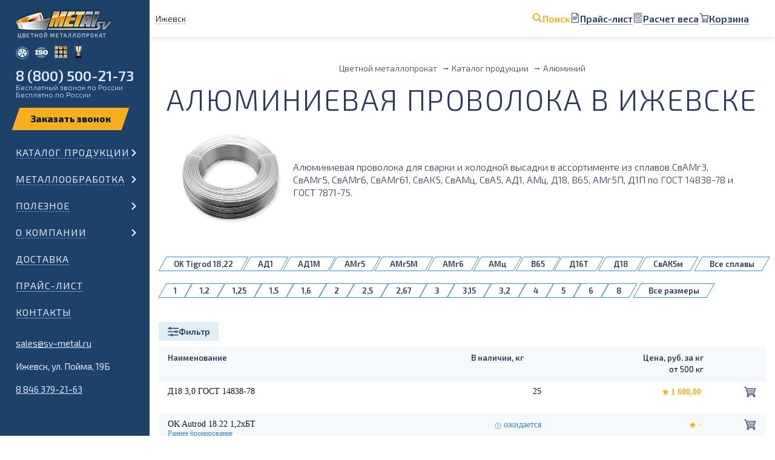

--- FILE ---
content_type: text/html; charset=UTF-8
request_url: https://izhevsk.sv-metal.ru/catalog/alluminiy/provoloka-alyuminievaya/
body_size: 26138
content:

<!doctype html>
<html lang="en-US">
<head>
	<link rel="icon" type="image/svg+xml" href="/favicon.svg">
    <link rel="icon" type="image/png" href="/favicon.png">

	<title>Проволока алюминиевая — купить в Ижевске по низкой цене</title>
    <meta charset="UTF-8">
	<meta http-equiv="X-UA-Compatible" content="IE=edge">
	<meta name="viewport" content="initial-scale=1"/>
	<meta name="csrf-param" content="_csrf-frontend">
<meta name="csrf-token" content="utRaeoA0hP94LsYuXg8b625dBPU36XGIPF1dLFVKWlLjnQs9uV3IrDlqj0MIbFbTCjxpwULeKbBLOBdpEQU4NQ==">
	<meta name='description' content='Купить алюминиевую проволоку в Ижевске от компании «Металл СВ». Проволока алюминиевая по низкой цене за кг в Ижевске. ✔Проволока из алюминия оптом и в розницу. ✔В наличии на складе. &#128667;Быстрая доставка в любой регион России. ✔Заказывайте на сайте или звоните &#128222; 8 800 500-21-73'>	<meta name='keywords' content='алюминиевая проволока, купить, ижевск, цена, металл св'>	
	<link href="https://izhevsk.sv-metal.ru/catalog/alluminiy/provoloka-alyuminievaya/" rel="canonical">	
		
    	
	<meta property="og:title" content="Проволока алюминиевая — купить в Ижевске по низкой цене">
	<meta property='og:description' content='Купить алюминиевую проволоку в Ижевске от компании «Металл СВ». Проволока алюминиевая по низкой цене за кг в Ижевске. ✔Проволока из алюминия оптом и в розницу. ✔В наличии на складе. &#128667;Быстрая доставка в любой регион России. ✔Заказывайте на сайте или звоните &#128222; 8 800 500-21-73'>	<meta property="og:type" content="website">
	<meta property="og:url" content="https://izhevsk.sv-metal.ru/catalog/alluminiy/provoloka-alyuminievaya/">
	<meta property="og:image" content="https://izhevsk.sv-metal.ru/uploads/gallery/28-alyuminievaya-provoloka.jpg"><meta property="og:image:width" content="1920"><meta property="og:image:height" content="520"><meta property="og:image:type" content="image/jpeg">		
	<link rel="stylesheet" href="/assets/css/carAnimate.css?v=1">
	<link href="https://fonts.googleapis.com/css?family=Exo+2:300,400,600,800&amp;subset=cyrillic&amp;display=swap" rel="stylesheet">
	<link rel="stylesheet" href="/assets/css/scrollbar.css" />
		
	<link rel="stylesheet" href="/assets/css/inner.css?v=271286">
	<link rel="stylesheet" media="all and (min-width: 1440px) and (max-width: 1800px) " href="/assets/css/inner1590.css?v=271286">
	<link rel="stylesheet" media="all and (min-width: 768px) and (max-width: 1439px) " href="/assets/css/innerPad.css?v=271286">
	<link rel="stylesheet" media="all and (max-width: 767px) " href="/assets/css/innerMobile.css?v=271286">
	
	<link rel="stylesheet" href="/assets/css/custom.css?v=271286">
	
	<script type="application/ld+json">
{
  "@context": "http://schema.org",
  "@type": "Product",
  "image": "https://izhevsk.sv-metal.ru/uploads/gallery/28-alyuminievaya-provoloka.jpg",
  "name": "Алюминиевая проволока в Ижевске",
  "description": "Купить алюминиевую проволоку в Ижевске от компании «Металл СВ». Проволока алюминиевая по низкой цене за кг в Ижевске. ✔Проволока из алюминия оптом и в розницу. ✔В наличии на складе. &amp;#128667;Быстрая доставка в любой регион России. ✔Заказывайте на сайте или звоните &amp;#128222; 8 800 500-21-73",
  "offers": {
    "@type": "AggregateOffer",
    "lowPrice": "1800",
    "highPrice": "1800",
    "priceCurrency": "RUB",
    "offerCount": "41",
    "offers": [
      {
        "@type": "Offer",
        "name": "Д18 3,0  ГОСТ 14838-78",
		"price": "1800",
		"priceCurrency": "RUB",
		"availability": "In stock"      }
	    
    ]
  }
}
</script></head>
<body>
<img width="99999" height="99999" style="pointer-events:none;position:absolute;top:0;left:0;width:100%;height:95vh;" alt="" src="[data-uri]"/>
    <div class="main_wrap _catalog">
		<header class="_firstPage _white _catalog">
    		<div class="first_page_menu_wrap">
				<!-- <div class="first_page_menu_head"></div> -->
				
				<div class="first_page_city">
					<p data-action-goPopup="changeCity" class="first_page_links_item_text">Ижевск</p>
				</div>				

				<div class="first_page_links search-helper">
	<div class="first_page_links_item">
        <img src="/uploads/icons/search.svg" alt="" />
        <p class="first_page_links_item_text _search">Поиск</p>
    </div>
	<a href="/price-list/" class="first_page_links_item">
        <img src="/uploads/icons/price.svg" alt="" />
        <span class="first_page_links_item_text">Прайс-лист</span>
    </a>
	<a href="/calc/" class="first_page_links_item">
        <img src="/uploads/icons/calc.svg" alt="" />
        <span class="first_page_links_item_text">Расчет веса</span>
    </a>
	<a 
        href="/cart/" 
        class="first_page_links_item helper_item _basket "
        data-cart="" 
        data-cart-region="115" 
        data-shipping-charge="29"
    >
                    <img src="/uploads/icons/cart.svg" alt="" />
                <span class="first_page_links_item_text">Корзина </span>
    </a>

    <div class="search">
        <form class="search_bar" action="/search/">
            <input type="text" name="phrase" id="search" value="">
            <label for="search">
                <img src="/uploads/icons/search-black.svg" alt="" />
                Что ищете?
            </label>
            
            <input class="search_button" type="submit" value="Найти">
        </form>
        <div class="exit"></div>
    </div>
</div>
			</div>

			<div class="menu_second">
				<div class="menu_second_head">
						<div class="menu_second_head_title">
							<a href='/' class="first_page_logo"></a>
							<div class="second_page_gamb _gamb">
								<div>
									<div></div>
									<div></div>
									<div></div>
								</div>
								<p>Меню</p>
							</div>
						</div>
						<div class="menu_medals">
							<div class="menu_medals_medal-1"><span>Сертифицированы РМРС</span></div>
							<div class="menu_medals_medal-2"><span>Система качества ISO 9001</span></div>
							<div class="menu_medals_medal-3"><span>Сертифицированы  РТ-Т</span></div>
							<div class="menu_medals_medal-4"><span>Лидер Поволжья</span></div>
						</div>
						<div class="menu_phone">
							<p class="menu_phone_phone"><a href="tel:88005002173" class="mgo-number-13677">8 (800) 500-21-73</a></p>
							<p class="menu_phone_desc">Бесплатный звонок по России</p>
							<p class="menu_phone_desc mobile">Бесплатно по России</p>
						</div>
						<form class="menu_order desktop">
                            <div class="form_field-wrapper orderCall">
                                <button data-action-goPopup="orderCall" class="form_field-button" type="submit"></button>
                            </div>
						</form>
					</div>	
				<!-- <div class="menu_wrapper top">
					<div class="menu_list">
<form class="menu_order mobile">
	<p class="first_page_links_item_text title" data-action-goPopup="changeCity">
		Ижевск
	</p>

	<div class="form_field-wrapper orderCall">
		<button data-action-goPopup="orderCall" class="form_field-button" type="submit"></button>
	</div>
</form>
	<div class="menu_cat _open">
				<div class="menu_cat_item _children">
										<a href="https://izhevsk.sv-metal.ru/catalog/alluminiy/" class="no-touch _arrow _children ">Алюминий</a>
				
				<p class="touch _arrow _children _current">Алюминий</p>
					</div>
		<div class="menu_cat_wrapper ">
							<a class="menu_mobile-link" href="https://izhevsk.sv-metal.ru/catalog/alluminiy/">Алюминий</a>
			
												<div class="menu_item nested">
						<a href="https://izhevsk.sv-metal.ru/catalog/alluminiy/alyuminievaya-folga/" >Фольга</a>
					</div>
																<div class="menu_item nested">
						<a href="https://izhevsk.sv-metal.ru/catalog/alluminiy/alyuminievaya-lenta/" >Лента</a>
					</div>
																<div class="menu_item nested">
						<a href="https://izhevsk.sv-metal.ru/catalog/alluminiy/alyuminievyy-list/" >Лист</a>
					</div>
																<div class="menu_item nested">
						<a href="https://izhevsk.sv-metal.ru/catalog/alluminiy/alyuminievyy-list-riflyenyy/" >Рифленый лист</a>
					</div>
																<div class="menu_item nested">
						<a href="https://izhevsk.sv-metal.ru/catalog/alluminiy/plita-alyuminievaya/" >Плита</a>
					</div>
																<div class="menu_item nested">
						<a href="https://izhevsk.sv-metal.ru/catalog/alluminiy/provoloka-alyuminievaya/" class="_current">Проволока</a>
					</div>
																<div class="menu_item nested">
						<a href="https://izhevsk.sv-metal.ru/catalog/alluminiy/alyuminievyy-prutok/" >Пруток (круг)</a>
					</div>
																<div class="menu_item nested">
						<a href="https://izhevsk.sv-metal.ru/catalog/alluminiy/kvadrat/" >Квадрат</a>
					</div>
																<div class="menu_item nested">
						<a href="https://izhevsk.sv-metal.ru/catalog/alluminiy/shestigrannik/" > Шестигранник</a>
					</div>
																<div class="menu_item nested">
						<a href="https://izhevsk.sv-metal.ru/catalog/alluminiy/alyuminievaya-truba/" >Труба круглая</a>
					</div>
																<div class="menu_item nested">
						<a href="https://izhevsk.sv-metal.ru/catalog/alluminiy/truba-boks/" >Труба бокс</a>
					</div>
																<div class="menu_item nested">
						<a href="https://izhevsk.sv-metal.ru/catalog/alluminiy/alyuminievaya-shina/" >Шина</a>
					</div>
																<div class="menu_item nested">
						<a href="https://izhevsk.sv-metal.ru/catalog/alluminiy/alyuminievyy-ugolok/" >Уголок</a>
					</div>
																<div class="menu_item nested">
						<a href="https://izhevsk.sv-metal.ru/catalog/alluminiy/shveller/" >Швеллер</a>
					</div>
																<div class="menu_item nested">
						<a href="https://izhevsk.sv-metal.ru/catalog/alluminiy/tavr/" >Тавр</a>
					</div>
																<div class="menu_item nested">
						<a href="https://izhevsk.sv-metal.ru/catalog/alluminiy/alyuminievyy-profil-zge/" >Профиль z, г, е</a>
					</div>
																<div class="menu_item nested">
						<a href="https://izhevsk.sv-metal.ru/catalog/alluminiy/profil-po-chertezham/" >Профиль по чертежам</a>
					</div>
																<div class="menu_item nested">
						<a href="https://izhevsk.sv-metal.ru/catalog/alluminiy/polosobulb/" >Полособульб</a>
					</div>
																<div class="menu_item nested">
						<a href="https://izhevsk.sv-metal.ru/catalog/alluminiy/profil-radiatornyy-grebenka/" >Профиль радиаторный гребенка</a>
					</div>
																<div class="menu_item nested">
						<a href="https://izhevsk.sv-metal.ru/catalog/alluminiy/porozhki/" >Порожки</a>
					</div>
																<div class="menu_item nested">
						<a href="https://izhevsk.sv-metal.ru/catalog/alluminiy/dyuralyuminiy/" >Дюралюминий</a>
					</div>
									</div>
			</div>
	<div class="menu_cat ">
				<div class="menu_cat_item _children">
										<a href="https://izhevsk.sv-metal.ru/catalog/med/" class="no-touch _arrow _children ">Медь</a>
				
				<p class="touch _arrow _children ">Медь</p>
					</div>
		<div class="menu_cat_wrapper ">
							<a class="menu_mobile-link" href="https://izhevsk.sv-metal.ru/catalog/med/">Медь</a>
			
												<div class="menu_item nested">
						<a href="https://izhevsk.sv-metal.ru/catalog/med/lenta/" >Лента</a>
					</div>
																<div class="menu_item nested">
						<a href="https://izhevsk.sv-metal.ru/catalog/med/list/" >Лист</a>
					</div>
																<div class="menu_item nested">
						<a href="https://izhevsk.sv-metal.ru/catalog/med/plita-mednaya/" >Плита</a>
					</div>
																<div class="menu_item nested">
						<a href="https://izhevsk.sv-metal.ru/catalog/med/provoloka/" >Проволока</a>
					</div>
																<div class="menu_item nested">
						<a href="https://izhevsk.sv-metal.ru/catalog/med/prutok/" >Пруток (круг)</a>
					</div>
																<div class="menu_item nested">
						<a href="https://izhevsk.sv-metal.ru/catalog/med/shina-elektrotekhnicheskaya/" >Шина</a>
					</div>
																<div class="menu_item nested">
						<a href="https://izhevsk.sv-metal.ru/catalog/med/truba/" >Труба</a>
					</div>
																<div class="menu_item nested">
						<a href="https://izhevsk.sv-metal.ru/catalog/med/mednye-anody/" >Аноды</a>
					</div>
									</div>
			</div>
	<div class="menu_cat ">
				<div class="menu_cat_item _children">
										<a href="https://izhevsk.sv-metal.ru/catalog/latun/" class="no-touch _arrow _children ">Латунь</a>
				
				<p class="touch _arrow _children ">Латунь</p>
					</div>
		<div class="menu_cat_wrapper ">
							<a class="menu_mobile-link" href="https://izhevsk.sv-metal.ru/catalog/latun/">Латунь</a>
			
												<div class="menu_item nested">
						<a href="https://izhevsk.sv-metal.ru/catalog/latun/lenta/" >Лента</a>
					</div>
																<div class="menu_item nested">
						<a href="https://izhevsk.sv-metal.ru/catalog/latun/list/" >Лист</a>
					</div>
																<div class="menu_item nested">
						<a href="https://izhevsk.sv-metal.ru/catalog/latun/provoloka/" >Проволока</a>
					</div>
																<div class="menu_item nested">
						<a href="https://izhevsk.sv-metal.ru/catalog/latun/prutok/" >Пруток (круг)</a>
					</div>
																<div class="menu_item nested">
						<a href="https://izhevsk.sv-metal.ru/catalog/latun/kvadrat/" >Квадрат</a>
					</div>
																<div class="menu_item nested">
						<a href="https://izhevsk.sv-metal.ru/catalog/latun/shestigrannik/" >Шестигранник</a>
					</div>
																<div class="menu_item nested">
						<a href="https://izhevsk.sv-metal.ru/catalog/latun/setka/" >Сетка</a>
					</div>
																<div class="menu_item nested">
						<a href="https://izhevsk.sv-metal.ru/catalog/latun/truba/" >Труба</a>
					</div>
																<div class="menu_item nested">
						<a href="https://izhevsk.sv-metal.ru/catalog/latun/plita/" >Плита</a>
					</div>
									</div>
			</div>
	<div class="menu_cat ">
				<div class="menu_cat_item _children">
										<a href="https://izhevsk.sv-metal.ru/catalog/bronza/" class="no-touch _arrow _children ">Бронза</a>
				
				<p class="touch _arrow _children ">Бронза</p>
					</div>
		<div class="menu_cat_wrapper ">
							<a class="menu_mobile-link" href="https://izhevsk.sv-metal.ru/catalog/bronza/">Бронза</a>
			
												<div class="menu_item nested">
						<a href="https://izhevsk.sv-metal.ru/catalog/bronza/lenta/" >Лента</a>
					</div>
																<div class="menu_item nested">
						<a href="https://izhevsk.sv-metal.ru/catalog/bronza/list-polosa/" >Лист и полоса</a>
					</div>
																<div class="menu_item nested">
						<a href="https://izhevsk.sv-metal.ru/catalog/bronza/provoloka/" >Проволока</a>
					</div>
																<div class="menu_item nested">
						<a href="https://izhevsk.sv-metal.ru/catalog/bronza/prutok-bronzovyy/" >Пруток (круг)</a>
					</div>
																<div class="menu_item nested">
						<a href="https://izhevsk.sv-metal.ru/catalog/bronza/shestigrannik/" >Шестигранник</a>
					</div>
																<div class="menu_item nested">
						<a href="https://izhevsk.sv-metal.ru/catalog/bronza/bronzovaya-vtulka/" >Втулка</a>
					</div>
																<div class="menu_item nested">
						<a href="https://izhevsk.sv-metal.ru/catalog/bronza/bronzovaya-truba/" >Труба</a>
					</div>
																<div class="menu_item nested">
						<a href="https://izhevsk.sv-metal.ru/catalog/bronza/setka-bronzovaya/" >Сетка</a>
					</div>
									</div>
			</div>
	<div class="menu_cat ">
				<div class="menu_cat_item _children">
										<a href="https://izhevsk.sv-metal.ru/catalog/bimetall/" class="no-touch _arrow _children ">Биметалл</a>
				
				<p class="touch _arrow _children ">Биметалл</p>
					</div>
		<div class="menu_cat_wrapper ">
							<a class="menu_mobile-link" href="https://izhevsk.sv-metal.ru/catalog/bimetall/">Биметалл</a>
			
												<div class="menu_item nested">
						<a href="https://izhevsk.sv-metal.ru/catalog/bimetall/list-bimetallicheskiy/" >Лист</a>
					</div>
									</div>
			</div>
	<div class="menu_cat ">
				<div class="menu_cat_item _children">
										<a href="https://izhevsk.sv-metal.ru/catalog/drugie-metally/" class="no-touch _arrow _children ">Другие металлы</a>
				
				<p class="touch _arrow _children ">Другие металлы</p>
					</div>
		<div class="menu_cat_wrapper ">
							<a class="menu_mobile-link" href="https://izhevsk.sv-metal.ru/catalog/drugie-metally/">Другие металлы</a>
			
												<div class="menu_item nested">
						<a href="https://izhevsk.sv-metal.ru/catalog/drugie-metally/nerzhaveyuschaya-stal/" >Нержавейка</a>
					</div>
																<div class="menu_item nested">
						<a href="https://izhevsk.sv-metal.ru/catalog/drugie-metally/nikel/" >Никель</a>
					</div>
																<div class="menu_item nested">
						<a href="https://izhevsk.sv-metal.ru/catalog/drugie-metally/olovo/" >Олово</a>
					</div>
																<div class="menu_item nested">
						<a href="https://izhevsk.sv-metal.ru/catalog/drugie-metally/svinec/" >Свинец</a>
					</div>
																<div class="menu_item nested">
						<a href="https://izhevsk.sv-metal.ru/catalog/drugie-metally/stal/" >Сталь</a>
					</div>
																<div class="menu_item nested">
						<a href="https://izhevsk.sv-metal.ru/catalog/drugie-metally/titan/" > Титан</a>
					</div>
																<div class="menu_item nested">
						<a href="https://izhevsk.sv-metal.ru/catalog/drugie-metally/cink/" >Цинк</a>
					</div>
																<div class="menu_item nested">
						<a href="https://izhevsk.sv-metal.ru/catalog/drugie-metally/nihrom/" >Нихром</a>
					</div>
																<div class="menu_item nested">
						<a href="https://izhevsk.sv-metal.ru/catalog/drugie-metally/kadmiy/" >Кадмий</a>
					</div>
																<div class="menu_item nested">
						<a href="https://izhevsk.sv-metal.ru/catalog/drugie-metally/setki/" >Сетки</a>
					</div>
																<div class="menu_item nested">
						<a href="https://izhevsk.sv-metal.ru/catalog/drugie-metally/volfram/" >Вольфрам</a>
					</div>
																<div class="menu_item nested">
						<a href="https://izhevsk.sv-metal.ru/catalog/drugie-metally/medno-nikelevyy-splav/" >Медно-никелевый сплав</a>
					</div>
																<div class="menu_item nested">
						<a href="https://izhevsk.sv-metal.ru/catalog/drugie-metally/misheni/" >Мишени</a>
					</div>
																<div class="menu_item nested">
						<a href="https://izhevsk.sv-metal.ru/catalog/drugie-metally/neyzilber/" >Нейзильбер</a>
					</div>
									</div>
			</div>
	<div class="menu_cat ">
				<div class="menu_cat_item _children">
										<a href="https://izhevsk.sv-metal.ru/catalog/marketpleys/" class="no-touch _arrow _children ">Маркетплейс</a>
				
				<p class="touch _arrow _children ">Маркетплейс</p>
					</div>
		<div class="menu_cat_wrapper ">
							<a class="menu_mobile-link" href="https://izhevsk.sv-metal.ru/catalog/marketpleys/">Маркетплейс</a>
			
												<div class="menu_item nested">
						<a href="https://izhevsk.sv-metal.ru/catalog/marketpleys/ugolok-ad31-6060-marketpleys/" >Уголок АД31 (6060) Маркетплейс</a>
					</div>
									</div>
			</div>
	<div class="menu_cat ">
				<div class="menu_cat_item _children">
										<a href="https://izhevsk.sv-metal.ru/catalog/tovar-vyshedshiy-iz-assortimenta/" class="no-touch _arrow _children ">Товар, вышедший из ассортимента</a>
				
				<p class="touch _arrow _children ">Товар, вышедший из ассортимента</p>
					</div>
		<div class="menu_cat_wrapper ">
							<a class="menu_mobile-link" href="https://izhevsk.sv-metal.ru/catalog/tovar-vyshedshiy-iz-assortimenta/">Товар, вышедший из ассортимента</a>
			
												<div class="menu_item nested">
						<a href="https://izhevsk.sv-metal.ru/catalog/tovar-vyshedshiy-iz-assortimenta/metalloprokat-soputstvuyuschiy/" >Металлопрокат сопутствующий</a>
					</div>
									</div>
			</div>

	<noindex>
	<div class="mobile_menuFooter">
		<p>
			<a href="mailto:sales@sv-metal.ru" class="mobile_menuFooter_item">
				sales@sv-metal.ru
			</a>
		</p>
					<p class="storage">
									Ижевск,
					ул. Пойма, 19Б
							</p>
				
		<p>
			<a href="tel:88463792163" class="mobile_menuFooter_item mgo-number-13677">8 846 379-21-63</a> <br>
		</p>
	</div>
		</noindex>
</div>					<div class="garland-"></div>
				</div> -->
								<div class="menu_wrapper" >
					<div class="menu_list">
<form class="menu_order mobile">
	<p class="first_page_links_item_text title" data-action-goPopup="changeCity">
		Ижевск
	</p>

	<div class="form_field-wrapper orderCall">
		<button data-action-goPopup="orderCall" class="form_field-button" type="submit"></button>
	</div>
</form>
	<div class="menu_cat ">
				<div class="menu_cat_item _children">
										<a href="https://izhevsk.sv-metal.ru/catalog/" class="no-touch _arrow _children ">Каталог продукции</a>
				
				<p class="touch _arrow _children ">Каталог продукции</p>
					</div>
		<div class="menu_cat_wrapper ">
							<a class="menu_mobile-link" href="https://izhevsk.sv-metal.ru/catalog/">Каталог продукции</a>
			
												<div class="menu_cat nested">
																			
						<div class="menu_cat_item">
							<img class="menu_cat_icon" src="/assets/img/menu/icon_3.png">							
							<a href="https://izhevsk.sv-metal.ru/catalog/alluminiy/" class="no-touch _arrow _children ">Алюминий</a>

							<p class="touch _arrow _children ">Алюминий</p=>
						</div>
						<div class="menu_cat_wrapper nested">										
							<a class="menu_mobile-link" href="https://izhevsk.sv-metal.ru/catalog/alluminiy/">Алюминий</a>

							<div class="menu_cat_flex">
																	<div class="menu_item">
										<a href="https://izhevsk.sv-metal.ru/catalog/alluminiy/alyuminievaya-folga/">Фольга</a>
									</div>
																	<div class="menu_item">
										<a href="https://izhevsk.sv-metal.ru/catalog/alluminiy/alyuminievaya-lenta/">Лента</a>
									</div>
																	<div class="menu_item">
										<a href="https://izhevsk.sv-metal.ru/catalog/alluminiy/alyuminievyy-list/">Лист</a>
									</div>
																	<div class="menu_item">
										<a href="https://izhevsk.sv-metal.ru/catalog/alluminiy/alyuminievyy-list-riflyenyy/">Рифленый лист</a>
									</div>
																	<div class="menu_item">
										<a href="https://izhevsk.sv-metal.ru/catalog/alluminiy/plita-alyuminievaya/">Плита</a>
									</div>
																	<div class="menu_item">
										<a href="https://izhevsk.sv-metal.ru/catalog/alluminiy/provoloka-alyuminievaya/">Проволока</a>
									</div>
																	<div class="menu_item">
										<a href="https://izhevsk.sv-metal.ru/catalog/alluminiy/alyuminievyy-prutok/">Пруток (круг)</a>
									</div>
																	<div class="menu_item">
										<a href="https://izhevsk.sv-metal.ru/catalog/alluminiy/kvadrat/">Квадрат</a>
									</div>
																	<div class="menu_item">
										<a href="https://izhevsk.sv-metal.ru/catalog/alluminiy/shestigrannik/"> Шестигранник</a>
									</div>
																	<div class="menu_item">
										<a href="https://izhevsk.sv-metal.ru/catalog/alluminiy/alyuminievaya-truba/">Труба круглая</a>
									</div>
																	<div class="menu_item">
										<a href="https://izhevsk.sv-metal.ru/catalog/alluminiy/truba-boks/">Труба бокс</a>
									</div>
																	<div class="menu_item">
										<a href="https://izhevsk.sv-metal.ru/catalog/alluminiy/alyuminievaya-shina/">Шина</a>
									</div>
																	<div class="menu_item">
										<a href="https://izhevsk.sv-metal.ru/catalog/alluminiy/alyuminievyy-ugolok/">Уголок</a>
									</div>
																	<div class="menu_item">
										<a href="https://izhevsk.sv-metal.ru/catalog/alluminiy/shveller/">Швеллер</a>
									</div>
																	<div class="menu_item">
										<a href="https://izhevsk.sv-metal.ru/catalog/alluminiy/tavr/">Тавр</a>
									</div>
																	<div class="menu_item">
										<a href="https://izhevsk.sv-metal.ru/catalog/alluminiy/alyuminievyy-profil-zge/">Профиль z, г, е</a>
									</div>
																	<div class="menu_item">
										<a href="https://izhevsk.sv-metal.ru/catalog/alluminiy/profil-po-chertezham/">Профиль по чертежам</a>
									</div>
																	<div class="menu_item">
										<a href="https://izhevsk.sv-metal.ru/catalog/alluminiy/polosobulb/">Полособульб</a>
									</div>
																	<div class="menu_item">
										<a href="https://izhevsk.sv-metal.ru/catalog/alluminiy/profil-radiatornyy-grebenka/">Профиль радиаторный гребенка</a>
									</div>
																	<div class="menu_item">
										<a href="https://izhevsk.sv-metal.ru/catalog/alluminiy/porozhki/">Порожки</a>
									</div>
																	<div class="menu_item">
										<a href="https://izhevsk.sv-metal.ru/catalog/alluminiy/dyuralyuminiy/">Дюралюминий</a>
									</div>
															</div>
						</div>
					</div>
																<div class="menu_cat nested">
																			
						<div class="menu_cat_item">
							<img class="menu_cat_icon" src="/assets/img/menu/icon_4.png">							
							<a href="https://izhevsk.sv-metal.ru/catalog/med/" class="no-touch _arrow _children ">Медь</a>

							<p class="touch _arrow _children ">Медь</p=>
						</div>
						<div class="menu_cat_wrapper nested">										
							<a class="menu_mobile-link" href="https://izhevsk.sv-metal.ru/catalog/med/">Медь</a>

							<div class="menu_cat_flex">
																	<div class="menu_item">
										<a href="https://izhevsk.sv-metal.ru/catalog/med/lenta/">Лента</a>
									</div>
																	<div class="menu_item">
										<a href="https://izhevsk.sv-metal.ru/catalog/med/list/">Лист</a>
									</div>
																	<div class="menu_item">
										<a href="https://izhevsk.sv-metal.ru/catalog/med/plita-mednaya/">Плита</a>
									</div>
																	<div class="menu_item">
										<a href="https://izhevsk.sv-metal.ru/catalog/med/provoloka/">Проволока</a>
									</div>
																	<div class="menu_item">
										<a href="https://izhevsk.sv-metal.ru/catalog/med/prutok/">Пруток (круг)</a>
									</div>
																	<div class="menu_item">
										<a href="https://izhevsk.sv-metal.ru/catalog/med/shina-elektrotekhnicheskaya/">Шина</a>
									</div>
																	<div class="menu_item">
										<a href="https://izhevsk.sv-metal.ru/catalog/med/truba/">Труба</a>
									</div>
																	<div class="menu_item">
										<a href="https://izhevsk.sv-metal.ru/catalog/med/mednye-anody/">Аноды</a>
									</div>
															</div>
						</div>
					</div>
																<div class="menu_cat nested">
																			
						<div class="menu_cat_item">
							<img class="menu_cat_icon" src="/assets/img/menu/icon_5.png">							
							<a href="https://izhevsk.sv-metal.ru/catalog/latun/" class="no-touch _arrow _children ">Латунь</a>

							<p class="touch _arrow _children ">Латунь</p=>
						</div>
						<div class="menu_cat_wrapper nested">										
							<a class="menu_mobile-link" href="https://izhevsk.sv-metal.ru/catalog/latun/">Латунь</a>

							<div class="menu_cat_flex">
																	<div class="menu_item">
										<a href="https://izhevsk.sv-metal.ru/catalog/latun/lenta/">Лента</a>
									</div>
																	<div class="menu_item">
										<a href="https://izhevsk.sv-metal.ru/catalog/latun/list/">Лист</a>
									</div>
																	<div class="menu_item">
										<a href="https://izhevsk.sv-metal.ru/catalog/latun/provoloka/">Проволока</a>
									</div>
																	<div class="menu_item">
										<a href="https://izhevsk.sv-metal.ru/catalog/latun/prutok/">Пруток (круг)</a>
									</div>
																	<div class="menu_item">
										<a href="https://izhevsk.sv-metal.ru/catalog/latun/kvadrat/">Квадрат</a>
									</div>
																	<div class="menu_item">
										<a href="https://izhevsk.sv-metal.ru/catalog/latun/shestigrannik/">Шестигранник</a>
									</div>
																	<div class="menu_item">
										<a href="https://izhevsk.sv-metal.ru/catalog/latun/setka/">Сетка</a>
									</div>
																	<div class="menu_item">
										<a href="https://izhevsk.sv-metal.ru/catalog/latun/truba/">Труба</a>
									</div>
																	<div class="menu_item">
										<a href="https://izhevsk.sv-metal.ru/catalog/latun/plita/">Плита</a>
									</div>
															</div>
						</div>
					</div>
																<div class="menu_cat nested">
																			
						<div class="menu_cat_item">
							<img class="menu_cat_icon" src="/assets/img/menu/icon_6.png">							
							<a href="https://izhevsk.sv-metal.ru/catalog/bronza/" class="no-touch _arrow _children ">Бронза</a>

							<p class="touch _arrow _children ">Бронза</p=>
						</div>
						<div class="menu_cat_wrapper nested">										
							<a class="menu_mobile-link" href="https://izhevsk.sv-metal.ru/catalog/bronza/">Бронза</a>

							<div class="menu_cat_flex">
																	<div class="menu_item">
										<a href="https://izhevsk.sv-metal.ru/catalog/bronza/lenta/">Лента</a>
									</div>
																	<div class="menu_item">
										<a href="https://izhevsk.sv-metal.ru/catalog/bronza/list-polosa/">Лист и полоса</a>
									</div>
																	<div class="menu_item">
										<a href="https://izhevsk.sv-metal.ru/catalog/bronza/provoloka/">Проволока</a>
									</div>
																	<div class="menu_item">
										<a href="https://izhevsk.sv-metal.ru/catalog/bronza/prutok-bronzovyy/">Пруток (круг)</a>
									</div>
																	<div class="menu_item">
										<a href="https://izhevsk.sv-metal.ru/catalog/bronza/shestigrannik/">Шестигранник</a>
									</div>
																	<div class="menu_item">
										<a href="https://izhevsk.sv-metal.ru/catalog/bronza/bronzovaya-vtulka/">Втулка</a>
									</div>
																	<div class="menu_item">
										<a href="https://izhevsk.sv-metal.ru/catalog/bronza/bronzovaya-truba/">Труба</a>
									</div>
																	<div class="menu_item">
										<a href="https://izhevsk.sv-metal.ru/catalog/bronza/setka-bronzovaya/">Сетка</a>
									</div>
															</div>
						</div>
					</div>
																<div class="menu_cat nested">
																			
						<div class="menu_cat_item">
							<img class="menu_cat_icon" src="/assets/img/menu/icon_7.png">							
							<a href="https://izhevsk.sv-metal.ru/catalog/bimetall/" class="no-touch _arrow _children ">Биметалл</a>

							<p class="touch _arrow _children ">Биметалл</p=>
						</div>
						<div class="menu_cat_wrapper nested">										
							<a class="menu_mobile-link" href="https://izhevsk.sv-metal.ru/catalog/bimetall/">Биметалл</a>

							<div class="menu_cat_flex">
																	<div class="menu_item">
										<a href="https://izhevsk.sv-metal.ru/catalog/bimetall/list-bimetallicheskiy/">Лист</a>
									</div>
															</div>
						</div>
					</div>
																<div class="menu_cat nested">
																			
						<div class="menu_cat_item">
							<img class="menu_cat_icon" src="/assets/img/menu/icon_7.png">							
							<a href="https://izhevsk.sv-metal.ru/catalog/drugie-metally/" class="no-touch _arrow _children ">Другие металлы</a>

							<p class="touch _arrow _children ">Другие металлы</p=>
						</div>
						<div class="menu_cat_wrapper nested">										
							<a class="menu_mobile-link" href="https://izhevsk.sv-metal.ru/catalog/drugie-metally/">Другие металлы</a>

							<div class="menu_cat_flex">
																	<div class="menu_item">
										<a href="https://izhevsk.sv-metal.ru/catalog/drugie-metally/nerzhaveyuschaya-stal/">Нержавейка</a>
									</div>
																	<div class="menu_item">
										<a href="https://izhevsk.sv-metal.ru/catalog/drugie-metally/nikel/">Никель</a>
									</div>
																	<div class="menu_item">
										<a href="https://izhevsk.sv-metal.ru/catalog/drugie-metally/olovo/">Олово</a>
									</div>
																	<div class="menu_item">
										<a href="https://izhevsk.sv-metal.ru/catalog/drugie-metally/svinec/">Свинец</a>
									</div>
																	<div class="menu_item">
										<a href="https://izhevsk.sv-metal.ru/catalog/drugie-metally/stal/">Сталь</a>
									</div>
																	<div class="menu_item">
										<a href="https://izhevsk.sv-metal.ru/catalog/drugie-metally/titan/"> Титан</a>
									</div>
																	<div class="menu_item">
										<a href="https://izhevsk.sv-metal.ru/catalog/drugie-metally/cink/">Цинк</a>
									</div>
																	<div class="menu_item">
										<a href="https://izhevsk.sv-metal.ru/catalog/drugie-metally/nihrom/">Нихром</a>
									</div>
																	<div class="menu_item">
										<a href="https://izhevsk.sv-metal.ru/catalog/drugie-metally/kadmiy/">Кадмий</a>
									</div>
																	<div class="menu_item">
										<a href="https://izhevsk.sv-metal.ru/catalog/drugie-metally/setki/">Сетки</a>
									</div>
																	<div class="menu_item">
										<a href="https://izhevsk.sv-metal.ru/catalog/drugie-metally/volfram/">Вольфрам</a>
									</div>
																	<div class="menu_item">
										<a href="https://izhevsk.sv-metal.ru/catalog/drugie-metally/medno-nikelevyy-splav/">Медно-никелевый сплав</a>
									</div>
																	<div class="menu_item">
										<a href="https://izhevsk.sv-metal.ru/catalog/drugie-metally/misheni/">Мишени</a>
									</div>
																	<div class="menu_item">
										<a href="https://izhevsk.sv-metal.ru/catalog/drugie-metally/neyzilber/">Нейзильбер</a>
									</div>
															</div>
						</div>
					</div>
																<div class="menu_cat nested">
																			
						<div class="menu_cat_item">
														
							<a href="https://izhevsk.sv-metal.ru/catalog/marketpleys/" class="no-touch _arrow _children ">Маркетплейс</a>

							<p class="touch _arrow _children ">Маркетплейс</p=>
						</div>
						<div class="menu_cat_wrapper nested">										
							<a class="menu_mobile-link" href="https://izhevsk.sv-metal.ru/catalog/marketpleys/">Маркетплейс</a>

							<div class="menu_cat_flex">
																	<div class="menu_item">
										<a href="https://izhevsk.sv-metal.ru/catalog/marketpleys/ugolok-ad31-6060-marketpleys/">Уголок АД31 (6060) Маркетплейс</a>
									</div>
															</div>
						</div>
					</div>
																<div class="menu_cat nested">
																			
						<div class="menu_cat_item">
														
							<a href="https://izhevsk.sv-metal.ru/catalog/tovar-vyshedshiy-iz-assortimenta/" class="no-touch _arrow _children ">Товар, вышедший из ассортимента</a>

							<p class="touch _arrow _children ">Товар, вышедший из ассортимента</p=>
						</div>
						<div class="menu_cat_wrapper nested">										
							<a class="menu_mobile-link" href="https://izhevsk.sv-metal.ru/catalog/tovar-vyshedshiy-iz-assortimenta/">Товар, вышедший из ассортимента</a>

							<div class="menu_cat_flex">
																	<div class="menu_item">
										<a href="https://izhevsk.sv-metal.ru/catalog/tovar-vyshedshiy-iz-assortimenta/metalloprokat-soputstvuyuschiy/">Металлопрокат сопутствующий</a>
									</div>
															</div>
						</div>
					</div>
									</div>
			</div>
	<div class="menu_cat ">
				<div class="menu_cat_item _children">
										<a href="https://www.sv-metal.ru/services/" class="no-touch _arrow _children ">Металлообработка</a>
				
				<p class="touch _arrow _children ">Металлообработка</p>
					</div>
		<div class="menu_cat_wrapper ">
							<a class="menu_mobile-link" href="https://www.sv-metal.ru/services/">Металлообработка</a>
			
												<div class="menu_item nested">
						<a href="https://izhevsk.sv-metal.ru/services/rezka-metalla/" >Резка металла</a>
					</div>
																<div class="menu_item nested">
						<a href="https://izhevsk.sv-metal.ru/services/gibka-metalla/" >Гибка металла</a>
					</div>
																<div class="menu_item nested">
						<a href="https://izhevsk.sv-metal.ru/services/upakovka/" >Упаковка металла на складе</a>
					</div>
																<div class="menu_item nested">
						<a href="https://izhevsk.sv-metal.ru/services/svarka/" >Аргонная сварка</a>
					</div>
									</div>
			</div>
	<div class="menu_cat ">
				<div class="menu_cat_item _children">
										<p class="_arrow _children ">Полезное</p>
					</div>
		<div class="menu_cat_wrapper no-touch-link">
			
												<div class="menu_item nested">
						<a href="https://www.sv-metal.ru/poleznoe/informaciya-po-gosoboronzakazu/" >Информация по Гособоронзаказу</a>
					</div>
																<div class="menu_cat nested">
																			
						<div class="menu_cat_item">
														
							<a href="https://www.sv-metal.ru/poleznoe/gosty/" class="no-touch _arrow _children ">ГОСТы</a>

							<p class="touch _arrow _children ">ГОСТы</p=>
						</div>
						<div class="menu_cat_wrapper nested">										
							<a class="menu_mobile-link" href="https://www.sv-metal.ru/poleznoe/gosty/">ГОСТы</a>

							<div class="menu_cat_flex">
																	<div class="menu_item">
										<a href="https://izhevsk.sv-metal.ru/poleznoe/gosty/alluminiy/">Алюминий</a>
									</div>
																	<div class="menu_item">
										<a href="https://izhevsk.sv-metal.ru/poleznoe/gosty/med/">Медь</a>
									</div>
																	<div class="menu_item">
										<a href="https://izhevsk.sv-metal.ru/poleznoe/gosty/latun/">Латунь</a>
									</div>
																	<div class="menu_item">
										<a href="https://izhevsk.sv-metal.ru/poleznoe/gosty/bronza/">Бронза</a>
									</div>
															</div>
						</div>
					</div>
																<div class="menu_item nested">
						<a href="https://www.sv-metal.ru/poleznoe/faq/" >Часто задаваемые вопросы</a>
					</div>
									</div>
			</div>
	<div class="menu_cat ">
				<div class="menu_cat_item _children">
										<a href="https://www.sv-metal.ru/about/" class="no-touch _arrow _children ">О компании</a>
				
				<p class="touch _arrow _children ">О компании</p>
					</div>
		<div class="menu_cat_wrapper ">
							<a class="menu_mobile-link" href="https://www.sv-metal.ru/about/">О компании</a>
			
												<div class="menu_item nested">
						<a href="https://www.sv-metal.ru/about/news/" >Новости</a>
					</div>
																<div class="menu_item nested">
						<a href="https://www.sv-metal.ru/about/sertifikaty/" >Сертификаты</a>
					</div>
																<div class="menu_item nested">
						<a href="https://www.sv-metal.ru/about/workers/" >Лица ООО ПКФ «МЕТАЛЛ СВ»</a>
					</div>
																<div class="menu_item nested">
						<a href="https://www.sv-metal.ru/about/fotogalereya/" >Фотогалерея</a>
					</div>
																<div class="menu_item nested">
						<a href="https://www.sv-metal.ru/about/jobs/" >Вакансии</a>
					</div>
																<div class="menu_item nested">
						<a href="https://www.sv-metal.ru/about/rekveziti/" >Реквизиты</a>
					</div>
																<div class="menu_item nested">
						<a href="https://www.sv-metal.ru/about/sotrudnichestvo/" >Сотрудничество</a>
					</div>
									</div>
			</div>
	<div class="menu_cat ">
				<div class="menu_cat_item">
						<a href="https://izhevsk.sv-metal.ru/calc_dostavka/" >Доставка</a>
		</div>
			</div>
	<div class="menu_cat ">
				<div class="menu_cat_item">
						<a href="https://www.sv-metal.ru/price-list/" >Прайс-лист</a>
		</div>
			</div>
	<div class="menu_cat ">
				<div class="menu_cat_item">
						<a href="https://izhevsk.sv-metal.ru/contacts/" >Контакты</a>
		</div>
			</div>

	<noindex>
	<div class="mobile_menuFooter">
		<p>
			<a href="mailto:sales@sv-metal.ru" class="mobile_menuFooter_item">
				sales@sv-metal.ru
			</a>
		</p>
					<p class="storage">
									Ижевск,
					ул. Пойма, 19Б
							</p>
				
		<p>
			<a href="tel:88463792163" class="mobile_menuFooter_item mgo-number-13677">8 846 379-21-63</a> <br>
		</p>
	</div>
		</noindex>
</div>				</div>
			</div>
    	</header>
    	<div class="content_wrap">
					<div class="section main_page">				
				<div class="main_wrapper">
					<div class="top_text _cat">
		<ul class="breadcrumbs fixed-width" itemscope itemtype="http://schema.org/BreadcrumbList">
		<li class="breadcrumbs__item" itemprop="itemListElement" itemscope itemtype="http://schema.org/ListItem">
		<a href="/" itemprop="item">
			<span itemprop="name">Цветной металлопрокат</span>
		</a>
		<meta itemprop="position" content="1">
	</li>
		<li class="breadcrumbs__item" itemprop="itemListElement" itemscope itemtype="http://schema.org/ListItem">
		<a href="/catalog/" itemprop="item">
			<span itemprop="name">Каталог продукции</span>
		</a>
		<meta itemprop="position" content="2">
	</li>
		<li class="breadcrumbs__item" itemprop="itemListElement" itemscope itemtype="http://schema.org/ListItem">
		<a href="/catalog/alluminiy/" itemprop="item">
			<span itemprop="name">Алюминий</span>
		</a>
		<meta itemprop="position" content="3">
	</li>
	</ul>
	<h1>Алюминиевая проволока в Ижевске</h1>
</div>

<div class="debug" hidden>
29
</div>

		<div class="defaultContent">
		<div class="product_top_text _cat _withSectionImg">
							<img class="sectionImg" src="/uploads/img/p29-alyuminievaya-provoloka.png" alt="">
						<div>
			<p>Алюминиевая проволока для сварки и холодной высадки в ассортименте из сплавов СвАМг3, СвАМг5, СвАМг6, СвАМг61, СвАК5, СвАМц, СвА5, АД1, АМц, Д18, В65, АМг5П, Д1П по ГОСТ 14838-78 и ГОСТ 7871-75.</p>
			</div>
		</div>
	</div>
	
<div class="product_table">
	
					<div class="sliceList">
			<div class="slices">
															<a href="https://izhevsk.sv-metal.ru/catalog/alluminiy/provoloka-alyuminievaya/alyuminievaya-provoloka-ok-tigrod-18-22/" class="sliceList_item fakeButton " data-slice-id="7938"><span>OK Tigrod 18,22</span></a>
																				<a href="https://izhevsk.sv-metal.ru/catalog/alluminiy/provoloka-alyuminievaya/alyuminievaya-provoloka-ad1/" class="sliceList_item fakeButton " data-slice-id="5016"><span>АД1</span></a>
																				<a href="https://izhevsk.sv-metal.ru/catalog/alluminiy/provoloka-alyuminievaya/alyuminievaya-provoloka-ad1m/" class="sliceList_item fakeButton " data-slice-id="8917"><span>АД1М</span></a>
																				<a href="https://izhevsk.sv-metal.ru/catalog/alluminiy/provoloka-alyuminievaya/alyuminievaya-provoloka-amg5/" class="sliceList_item fakeButton " data-slice-id="1060"><span>АМг5</span></a>
																				<a href="https://izhevsk.sv-metal.ru/catalog/alluminiy/provoloka-alyuminievaya/alyuminievaya-provoloka-amg5m/" class="sliceList_item fakeButton " data-slice-id="22789"><span>АМг5М</span></a>
																				<a href="https://izhevsk.sv-metal.ru/catalog/alluminiy/provoloka-alyuminievaya/alyuminievaya-provoloka-amg6/" class="sliceList_item fakeButton " data-slice-id="12996"><span>АМг6</span></a>
																				<a href="https://izhevsk.sv-metal.ru/catalog/alluminiy/provoloka-alyuminievaya/alyuminievaya-provoloka-amc/" class="sliceList_item fakeButton " data-slice-id="8920"><span>АМц</span></a>
																				<a href="https://izhevsk.sv-metal.ru/catalog/alluminiy/provoloka-alyuminievaya/alyuminievaya-provoloka-v65/" class="sliceList_item fakeButton " data-slice-id="7945"><span>В65</span></a>
																				<a href="https://izhevsk.sv-metal.ru/catalog/alluminiy/provoloka-alyuminievaya/alyuminievaya-provoloka-d16t/" class="sliceList_item fakeButton " data-slice-id="22431"><span>Д16Т</span></a>
																				<a href="https://izhevsk.sv-metal.ru/catalog/alluminiy/provoloka-alyuminievaya/alyuminievaya-provoloka-d18/" class="sliceList_item fakeButton " data-slice-id="7946"><span>Д18</span></a>
																				<a href="https://izhevsk.sv-metal.ru/catalog/alluminiy/provoloka-alyuminievaya/alyuminievaya-provoloka-svak5m/" class="sliceList_item fakeButton " data-slice-id="7949"><span>СвАК5м</span></a>
																				<a href="https://izhevsk.sv-metal.ru/catalog/alluminiy/provoloka-alyuminievaya/alyuminievaya-provoloka-svak5n/" class="sliceList_item fakeButton " data-slice-id="7950"><span>СвАК5Н</span></a>
																				<a href="https://izhevsk.sv-metal.ru/catalog/alluminiy/provoloka-alyuminievaya/alyuminievaya-provoloka-svamg3n/" class="sliceList_item fakeButton " data-slice-id="8922"><span>СвАМг3Н</span></a>
																				<a href="https://izhevsk.sv-metal.ru/catalog/alluminiy/provoloka-alyuminievaya/alyuminievaya-provoloka-svamg5n/" class="sliceList_item fakeButton " data-slice-id="2917"><span>СвАМг5Н</span></a>
																				<a href="https://izhevsk.sv-metal.ru/catalog/alluminiy/provoloka-alyuminievaya/alyuminievaya-provoloka-svamg61n/" class="sliceList_item fakeButton " data-slice-id="1062"><span>СвАМг61Н</span></a>
																				<a href="https://izhevsk.sv-metal.ru/catalog/alluminiy/provoloka-alyuminievaya/alyuminievaya-provoloka-svamg6n/" class="sliceList_item fakeButton " data-slice-id="7953"><span>СвАМг6Н</span></a>
																				<a href="https://izhevsk.sv-metal.ru/catalog/alluminiy/provoloka-alyuminievaya/alyuminievaya-provoloka-svamcn/" class="sliceList_item fakeButton " data-slice-id="8925"><span>СвАМцН</span></a>
												</div>

			<a data-action-gopopup="filterAlloys" class="sliceList_item fakeButton _all-filter"><span>Все сплавы</span></a>
		</div>
						<div class="sliceList _sizes _last">
			<div class="slices">
															<a href="https://izhevsk.sv-metal.ru/catalog/alluminiy/provoloka-alyuminievaya/alyuminievaya-provoloka-1-mm/" class="sliceList_item fakeButton " data-slice-id="8915"><span>1</span></a>
																				<a href="https://izhevsk.sv-metal.ru/catalog/alluminiy/provoloka-alyuminievaya/alyuminievaya-provoloka-1-2-mm/" class="sliceList_item fakeButton " data-slice-id="8918"><span>1,2</span></a>
																				<a href="https://izhevsk.sv-metal.ru/catalog/alluminiy/provoloka-alyuminievaya/alyuminievaya-provoloka-1-25-mm/" class="sliceList_item fakeButton " data-slice-id="8921"><span>1,25</span></a>
																				<a href="https://izhevsk.sv-metal.ru/catalog/alluminiy/provoloka-alyuminievaya/alyuminievaya-provoloka-1-5-mm/" class="sliceList_item fakeButton " data-slice-id="8919"><span>1,5</span></a>
																				<a href="https://izhevsk.sv-metal.ru/catalog/alluminiy/provoloka-alyuminievaya/alyuminievaya-provoloka-1-6-mm/" class="sliceList_item fakeButton " data-slice-id="8924"><span>1,6</span></a>
																				<a href="https://izhevsk.sv-metal.ru/catalog/alluminiy/provoloka-alyuminievaya/alyuminievaya-provoloka-2-mm/" class="sliceList_item fakeButton " data-slice-id="6261"><span>2</span></a>
																				<a href="https://izhevsk.sv-metal.ru/catalog/alluminiy/provoloka-alyuminievaya/alyuminievaya-provoloka-2-5-mm/" class="sliceList_item fakeButton " data-slice-id="22257"><span>2,5</span></a>
																				<a href="https://izhevsk.sv-metal.ru/catalog/alluminiy/provoloka-alyuminievaya/alyuminievaya-provoloka-2-67-mm/" class="sliceList_item fakeButton " data-slice-id="8916"><span>2,67</span></a>
																				<a href="https://izhevsk.sv-metal.ru/catalog/alluminiy/provoloka-alyuminievaya/alyuminievaya-provoloka-3-mm/" class="sliceList_item fakeButton " data-slice-id="7942"><span>3</span></a>
																				<a href="https://izhevsk.sv-metal.ru/catalog/alluminiy/provoloka-alyuminievaya/alyuminievaya-provoloka-3-15-mm/" class="sliceList_item fakeButton " data-slice-id="7952"><span>3,15</span></a>
																				<a href="https://izhevsk.sv-metal.ru/catalog/alluminiy/provoloka-alyuminievaya/alyuminievaya-provoloka-3-2-mm/" class="sliceList_item fakeButton " data-slice-id="7940"><span>3,2</span></a>
																				<a href="https://izhevsk.sv-metal.ru/catalog/alluminiy/provoloka-alyuminievaya/alyuminievaya-provoloka-4-mm/" class="sliceList_item fakeButton " data-slice-id="6262"><span>4</span></a>
																				<a href="https://izhevsk.sv-metal.ru/catalog/alluminiy/provoloka-alyuminievaya/alyuminievaya-provoloka-5-mm/" class="sliceList_item fakeButton " data-slice-id="7941"><span>5</span></a>
																				<a href="https://izhevsk.sv-metal.ru/catalog/alluminiy/provoloka-alyuminievaya/alyuminievaya-provoloka-6-mm/" class="sliceList_item fakeButton " data-slice-id="7943"><span>6</span></a>
																				<a href="https://izhevsk.sv-metal.ru/catalog/alluminiy/provoloka-alyuminievaya/alyuminievaya-provoloka-8-mm/" class="sliceList_item fakeButton " data-slice-id="7944"><span>8</span></a>
												</div>
			<a data-action-gopopup="filterSizes" class="sliceList_item fakeButton _all-filter"><span>Все размеры</span></a>
		</div>
						
	<div class="product_table_filter">
		<div class="product_table_filter_text" data-action-gopopup="filterAll">
			<img src="/uploads/icons/filter.svg" alt="" />
			<span>Фильтр</span>
		</div>
		
		<div class="filterReset _disable" data-btn="clear-filter">
			<img src="/uploads/icons/refresh.svg" alt="" />
			<span class="filterReset_text">Сбросить фильтр</span>
		</div>
	</div>

	<div class="product_item _firstRow">
		<div class="product_row">
			<input type='hidden' name='baseFilter' value='[&quot;and&quot;,{&quot;page.parent_id&quot;:29}]'>
			<input type='hidden' name='addFilter' value='[]'>
			<input type='hidden' name='curPageId' value='29'>
			<div class="product_item_name_type">
				<div class="product_item_name">
					<p>Наименование</p>
					<div class="product_item_state"></div>
				</div>
				<div class="product_item_type _filterLink">
					<p>Раздел товара</p>
				</div>
			</div>
			<div class="product_item_alloy _filter">
				<p>Сплав</p>
				<div class="product_item_checkbox_popup">
															<div class="product_item_checkbox_item ">-</div>
											<div class="product_item_checkbox_item ">OK Tigrod 18.22</div>
											<div class="product_item_checkbox_item ">АД1</div>
											<div class="product_item_checkbox_item ">АД1М</div>
											<div class="product_item_checkbox_item ">АМг5</div>
											<div class="product_item_checkbox_item ">АМг5М</div>
											<div class="product_item_checkbox_item ">АМг6</div>
											<div class="product_item_checkbox_item ">АМц</div>
											<div class="product_item_checkbox_item ">В65</div>
											<div class="product_item_checkbox_item ">Д16Т</div>
											<div class="product_item_checkbox_item ">Д18</div>
											<div class="product_item_checkbox_item ">СвАК5Н</div>
											<div class="product_item_checkbox_item ">СвАК5м</div>
											<div class="product_item_checkbox_item ">СвАМг3Н</div>
											<div class="product_item_checkbox_item ">СвАМг5Н</div>
											<div class="product_item_checkbox_item ">СвАМг61Н</div>
											<div class="product_item_checkbox_item ">СвАМг6Н</div>
											<div class="product_item_checkbox_item ">СвАМцН</div>
													<div class="product_item_submit"><div></div></div>
				</div>
			</div>
			<div class="product_item_size _filter">
				<p>Размер</p>
				<div class="product_item_checkbox_popup">
																		<div class="product_item_checkbox_item ">1</div>
													<div class="product_item_checkbox_item ">1.2</div>
													<div class="product_item_checkbox_item ">1.25</div>
													<div class="product_item_checkbox_item ">1.5</div>
													<div class="product_item_checkbox_item ">1.6</div>
													<div class="product_item_checkbox_item ">2</div>
													<div class="product_item_checkbox_item ">2.5</div>
													<div class="product_item_checkbox_item ">2.67</div>
													<div class="product_item_checkbox_item ">3</div>
													<div class="product_item_checkbox_item ">3.15</div>
													<div class="product_item_checkbox_item ">3.2</div>
													<div class="product_item_checkbox_item ">4</div>
													<div class="product_item_checkbox_item ">5</div>
													<div class="product_item_checkbox_item ">6</div>
													<div class="product_item_checkbox_item ">8</div>
																<div class="product_item_submit"><div></div></div>
				</div>
			</div>
			<div class="product_item_column _stock _filter">
				<p>В наличии, кг</p>
									<div class="product_item_checkbox_popup">
						<div class="product_item_checkbox_item ">Только в наличии</div>
						<div class="product_item_submit"><div></div></div>
					</div>
							</div>
			<div class="product_item_price _filter ">
				<p>Цена, руб. за кг</p>
				<div class="product_item_list_popup">
					<p data-range="0">до 15 кг</p>
					<p data-range="1">16-99 кг</p>
					<p data-range="2">100-499 кг</p>
					<p data-range="3" class="_current">от 500 кг</p>
				</div>
				<div class="product_item_state">от 500 кг</div>
			</div>
			<div class="product_item_action"></div>
			<div class="product_item_submit">
				<div></div>
			</div>
		</div>
	</div>
	
	<div class="product_table_wrapper">
					<div class="product_item" data-itemId="21737" data-weight="25" data-price0_19="1800" data-price20_99="1600" data-price100_299="1600" data-price300="1600" data-quantity="" data-unit="">
	<div class="debug" hidden>29</div>
	<div class="debug" hidden>21737</div>
	<div class="product_row">
				<a class="product_item_name_type" href="https://www.sv-metal.ru/catalog/alluminiy/provoloka-alyuminievaya/d18-kr-3-0/">
			<div class="product_item_name"><p>Д18 3,0  ГОСТ 14838-78</p></div>
			<div class="product_item_type"><p>Алюминиевая проволока</p></div>
		</a>
		<div class="product_item_alloy"><p>Д18</p></div>
		<div class="product_item_size"><p>3</p></div>
						
		<div class="product_item_column _stock"><p>25</p></div>
					<div class="product_item_price _sale"><p>1 600,00</p></div>
				
		<div class="product_item_action"><button class="buttonToCart"><span class="_add">Купить</span><span class="_added">В корзине</span></button></div>
	</div>
</div>					<div class="product_item _expected" data-itemId="8759" data-weight="1" data-price0_19="0" data-price20_99="0" data-price100_299="0" data-price300="0" data-quantity="" data-unit="">
	<div class="debug" hidden>29</div>
	<div class="debug" hidden>8759</div>
	<div class="product_row">
				<a class="product_item_name_type" href="https://www.sv-metal.ru/catalog/alluminiy/provoloka-alyuminievaya/ok-autrod-18-22-f1-2mm-7kg/">
			<div class="product_item_name"><p>OK Autrod 18.22 1,2хБТ</p></div>
			<div class="product_item_type"><p>Алюминиевая проволока</p></div>
		</a>
		<div class="product_item_alloy"><p>-</p></div>
		<div class="product_item_size"><p>1</p></div>
						
		<div class="product_item_column _stock"><p>ожидается</p></div>
					<div class="product_item_price _sale"><p>-</p></div>
				
		<div class="product_item_action"><button class="buttonToCart"><span class="_add">Купить</span><span class="_added">В корзине</span></button></div>
	</div>
</div>					<div class="product_item _expected" data-itemId="8762" data-weight="1" data-price0_19="0" data-price20_99="0" data-price100_299="0" data-price300="0" data-quantity="" data-unit="">
	<div class="debug" hidden>29</div>
	<div class="debug" hidden>8762</div>
	<div class="product_row">
				<a class="product_item_name_type" href="https://www.sv-metal.ru/catalog/alluminiy/provoloka-alyuminievaya/ad1m-kr-1-0/">
			<div class="product_item_name"><p>АД1М 1,0 ГОСТ 14838-78</p></div>
			<div class="product_item_type"><p>Алюминиевая проволока</p></div>
		</a>
		<div class="product_item_alloy"><p>АД1М</p></div>
		<div class="product_item_size"><p>1</p></div>
						
		<div class="product_item_column _stock"><p>ожидается</p></div>
					<div class="product_item_price _sale"><p>-</p></div>
				
		<div class="product_item_action"><button class="buttonToCart"><span class="_add">Купить</span><span class="_added">В корзине</span></button></div>
	</div>
</div>					<div class="product_item _expected" data-itemId="8895" data-weight="1" data-price0_19="0" data-price20_99="0" data-price100_299="0" data-price300="0" data-quantity="" data-unit="">
	<div class="debug" hidden>29</div>
	<div class="debug" hidden>8895</div>
	<div class="product_row">
				<a class="product_item_name_type" href="https://www.sv-metal.ru/catalog/alluminiy/provoloka-alyuminievaya/svamg5-kr-1-2/">
			<div class="product_item_name"><p>СвАМг5 1,2хБТ ГОСТ 7871-2019</p></div>
			<div class="product_item_type"><p>Алюминиевая проволока</p></div>
		</a>
		<div class="product_item_alloy"><p>АМг5</p></div>
		<div class="product_item_size"><p>1,2</p></div>
						
		<div class="product_item_column _stock"><p>ожидается</p></div>
					<div class="product_item_price _sale"><p>-</p></div>
				
		<div class="product_item_action"><button class="buttonToCart"><span class="_add">Купить</span><span class="_added">В корзине</span></button></div>
	</div>
</div>					<div class="product_item _expected" data-itemId="8826" data-weight="1" data-price0_19="0" data-price20_99="0" data-price100_299="0" data-price300="0" data-quantity="" data-unit="">
	<div class="debug" hidden>29</div>
	<div class="debug" hidden>8826</div>
	<div class="product_row">
				<a class="product_item_name_type" href="https://www.sv-metal.ru/catalog/alluminiy/provoloka-alyuminievaya/v-svamg61n-kr-1-2hbr-gost-7871-75-kat-d300/">
			<div class="product_item_name"><p>В.СвАМг61.Н 1,2хБР ГОСТ 7871-2019 кат.D300</p></div>
			<div class="product_item_type"><p>Алюминиевая проволока</p></div>
		</a>
		<div class="product_item_alloy"><p>СвАМг61Н</p></div>
		<div class="product_item_size"><p>1,2</p></div>
						
		<div class="product_item_column _stock"><p>ожидается</p></div>
					<div class="product_item_price _sale"><p>-</p></div>
				
		<div class="product_item_action"><button class="buttonToCart"><span class="_add">Купить</span><span class="_added">В корзине</span></button></div>
	</div>
</div>					<div class="product_item _expected" data-itemId="8893" data-weight="1" data-price0_19="0" data-price20_99="0" data-price100_299="0" data-price300="0" data-quantity="" data-unit="">
	<div class="debug" hidden>29</div>
	<div class="debug" hidden>8893</div>
	<div class="product_row">
				<a class="product_item_name_type" href="https://www.sv-metal.ru/catalog/alluminiy/provoloka-alyuminievaya/svak5n-1-25br-gost-7871-75-kat-d300/">
			<div class="product_item_name"><p>СвАК5.Н 1,25хБР ГОСТ 7871-2019 кат. D300</p></div>
			<div class="product_item_type"><p>Алюминиевая проволока</p></div>
		</a>
		<div class="product_item_alloy"><p>СвАК5Н</p></div>
		<div class="product_item_size"><p>1,25</p></div>
						
		<div class="product_item_column _stock"><p>ожидается</p></div>
					<div class="product_item_price _sale"><p>-</p></div>
				
		<div class="product_item_action"><button class="buttonToCart"><span class="_add">Купить</span><span class="_added">В корзине</span></button></div>
	</div>
</div>					<div class="product_item _expected" data-itemId="8763" data-weight="1" data-price0_19="0" data-price20_99="0" data-price100_299="0" data-price300="0" data-quantity="" data-unit="">
	<div class="debug" hidden>29</div>
	<div class="debug" hidden>8763</div>
	<div class="product_row">
				<a class="product_item_name_type" href="https://www.sv-metal.ru/catalog/alluminiy/provoloka-alyuminievaya/ad1m-kr-1-5/">
			<div class="product_item_name"><p>АД1М 1,5 ГОСТ 14838-78</p></div>
			<div class="product_item_type"><p>Алюминиевая проволока</p></div>
		</a>
		<div class="product_item_alloy"><p>АД1М</p></div>
		<div class="product_item_size"><p>1,5</p></div>
						
		<div class="product_item_column _stock"><p>ожидается</p></div>
					<div class="product_item_price _sale"><p>-</p></div>
				
		<div class="product_item_action"><button class="buttonToCart"><span class="_add">Купить</span><span class="_added">В корзине</span></button></div>
	</div>
</div>					<div class="product_item _expected" data-itemId="22154" data-weight="1" data-price0_19="0" data-price20_99="0" data-price100_299="0" data-price300="0" data-quantity="" data-unit="">
	<div class="debug" hidden>29</div>
	<div class="debug" hidden>22154</div>
	<div class="product_row">
				<a class="product_item_name_type" href="https://www.sv-metal.ru/catalog/alluminiy/provoloka-alyuminievaya/ad1-kr-1-6-gost-14838-78-provoloka-alyuminievaya/">
			<div class="product_item_name"><p>АД1 1,6 ГОСТ 14838-78</p></div>
			<div class="product_item_type"><p>Алюминиевая проволока</p></div>
		</a>
		<div class="product_item_alloy"><p>АД1</p></div>
		<div class="product_item_size"><p>1,6</p></div>
						
		<div class="product_item_column _stock"><p>ожидается</p></div>
					<div class="product_item_price _sale"><p>-</p></div>
				
		<div class="product_item_action"><button class="buttonToCart"><span class="_add">Купить</span><span class="_added">В корзине</span></button></div>
	</div>
</div>					<div class="product_item _expected" data-itemId="22252" data-weight="1" data-price0_19="0" data-price20_99="0" data-price100_299="0" data-price300="0" data-quantity="" data-unit="">
	<div class="debug" hidden>29</div>
	<div class="debug" hidden>22252</div>
	<div class="product_row">
				<a class="product_item_name_type" href="https://www.sv-metal.ru/catalog/alluminiy/provoloka-alyuminievaya/provoloka-svamg6-1-6-h-br-gost-7871-2019/">
			<div class="product_item_name"><p>СвАМг6 1,6хБР ГОСТ 7871-2019</p></div>
			<div class="product_item_type"><p>Алюминиевая проволока</p></div>
		</a>
		<div class="product_item_alloy"><p>АМг6</p></div>
		<div class="product_item_size"><p>1,6</p></div>
						
		<div class="product_item_column _stock"><p>ожидается</p></div>
					<div class="product_item_price _sale"><p>-</p></div>
				
		<div class="product_item_action"><button class="buttonToCart"><span class="_add">Купить</span><span class="_added">В корзине</span></button></div>
	</div>
</div>					<div class="product_item _expected" data-itemId="8896" data-weight="1" data-price0_19="0" data-price20_99="0" data-price100_299="0" data-price300="0" data-quantity="" data-unit="">
	<div class="debug" hidden>29</div>
	<div class="debug" hidden>8896</div>
	<div class="product_row">
				<a class="product_item_name_type" href="https://www.sv-metal.ru/catalog/alluminiy/provoloka-alyuminievaya/svamc-n-1-6br-gost-7871-75-kat-bs300/">
			<div class="product_item_name"><p>СвАМц.Н 1,6хБР ГОСТ 7871-2019</p></div>
			<div class="product_item_type"><p>Алюминиевая проволока</p></div>
		</a>
		<div class="product_item_alloy"><p>СвАМцН</p></div>
		<div class="product_item_size"><p>1,6</p></div>
						
		<div class="product_item_column _stock"><p>ожидается</p></div>
					<div class="product_item_price _sale"><p>-</p></div>
				
		<div class="product_item_action"><button class="buttonToCart"><span class="_add">Купить</span><span class="_added">В корзине</span></button></div>
	</div>
</div>					<div class="product_item _expected" data-itemId="17802" data-weight="1" data-price0_19="0" data-price20_99="0" data-price100_299="0" data-price300="0" data-quantity="" data-unit="">
	<div class="debug" hidden>29</div>
	<div class="debug" hidden>17802</div>
	<div class="product_row">
				<a class="product_item_name_type" href="https://www.sv-metal.ru/catalog/alluminiy/provoloka-alyuminievaya/ad1-kr-2-0/">
			<div class="product_item_name"><p>АД1 2,0 ГОСТ 14838-78</p></div>
			<div class="product_item_type"><p>Алюминиевая проволока</p></div>
		</a>
		<div class="product_item_alloy"><p>АД1</p></div>
		<div class="product_item_size"><p>2</p></div>
						
		<div class="product_item_column _stock"><p>ожидается</p></div>
					<div class="product_item_price _sale"><p>-</p></div>
				
		<div class="product_item_action"><button class="buttonToCart"><span class="_add">Купить</span><span class="_added">В корзине</span></button></div>
	</div>
</div>					<div class="product_item _expected" data-itemId="22253" data-weight="1" data-price0_19="0" data-price20_99="0" data-price100_299="0" data-price300="0" data-quantity="" data-unit="">
	<div class="debug" hidden>29</div>
	<div class="debug" hidden>22253</div>
	<div class="product_row">
				<a class="product_item_name_type" href="https://www.sv-metal.ru/catalog/alluminiy/provoloka-alyuminievaya/provoloka-svamg6-2-0-h-br-gost-7871-2019/">
			<div class="product_item_name"><p>СвАМг6 2,0хПР ГОСТ 7871-2019</p></div>
			<div class="product_item_type"><p>Алюминиевая проволока</p></div>
		</a>
		<div class="product_item_alloy"><p>АМг6</p></div>
		<div class="product_item_size"><p>2</p></div>
						
		<div class="product_item_column _stock"><p>ожидается</p></div>
					<div class="product_item_price _sale"><p>-</p></div>
				
		<div class="product_item_action"><button class="buttonToCart"><span class="_add">Купить</span><span class="_added">В корзине</span></button></div>
	</div>
</div>					<div class="product_item _expected" data-itemId="8801" data-weight="1" data-price0_19="0" data-price20_99="0" data-price100_299="0" data-price300="0" data-quantity="" data-unit="">
	<div class="debug" hidden>29</div>
	<div class="debug" hidden>8801</div>
	<div class="product_row">
				<a class="product_item_name_type" href="https://www.sv-metal.ru/catalog/alluminiy/provoloka-alyuminievaya/amc-2-0/">
			<div class="product_item_name"><p>АМц 2,0 ГОСТ 14838-78</p></div>
			<div class="product_item_type"><p>Алюминиевая проволока</p></div>
		</a>
		<div class="product_item_alloy"><p>АМц</p></div>
		<div class="product_item_size"><p>2</p></div>
						
		<div class="product_item_column _stock"><p>ожидается</p></div>
					<div class="product_item_price _sale"><p>-</p></div>
				
		<div class="product_item_action"><button class="buttonToCart"><span class="_add">Купить</span><span class="_added">В корзине</span></button></div>
	</div>
</div>					<div class="product_item _expected" data-itemId="9681" data-weight="1" data-price0_19="0" data-price20_99="0" data-price100_299="0" data-price300="0" data-quantity="" data-unit="">
	<div class="debug" hidden>29</div>
	<div class="debug" hidden>9681</div>
	<div class="product_row">
				<a class="product_item_name_type" href="https://www.sv-metal.ru/catalog/alluminiy/provoloka-alyuminievaya/svak5-n-2-0br-gost-7871-75-kat-d300-9681/">
			<div class="product_item_name"><p>СвАК5.Н 2,0хБТ ГОСТ 7871-2019 кат. D300</p></div>
			<div class="product_item_type"><p>Алюминиевая проволока</p></div>
		</a>
		<div class="product_item_alloy"><p>СвАК5Н</p></div>
		<div class="product_item_size"><p>2</p></div>
						
		<div class="product_item_column _stock"><p>ожидается</p></div>
					<div class="product_item_price _sale"><p>-</p></div>
				
		<div class="product_item_action"><button class="buttonToCart"><span class="_add">Купить</span><span class="_added">В корзине</span></button></div>
	</div>
</div>					<div class="product_item _expected" data-itemId="8894" data-weight="1" data-price0_19="0" data-price20_99="0" data-price100_299="0" data-price300="0" data-quantity="" data-unit="">
	<div class="debug" hidden>29</div>
	<div class="debug" hidden>8894</div>
	<div class="product_row">
				<a class="product_item_name_type" href="https://www.sv-metal.ru/catalog/alluminiy/provoloka-alyuminievaya/svamg3n-2-0bt-gost-7871-75-kat-d300/">
			<div class="product_item_name"><p>СвАМг3.Н 2,0хБР ГОСТ 7871-2019 кат. D300</p></div>
			<div class="product_item_type"><p>Алюминиевая проволока</p></div>
		</a>
		<div class="product_item_alloy"><p>СвАМг3Н</p></div>
		<div class="product_item_size"><p>2</p></div>
						
		<div class="product_item_column _stock"><p>ожидается</p></div>
					<div class="product_item_price _sale"><p>-</p></div>
				
		<div class="product_item_action"><button class="buttonToCart"><span class="_add">Купить</span><span class="_added">В корзине</span></button></div>
	</div>
</div>					<div class="product_item _expected" data-itemId="8451" data-weight="1" data-price0_19="0" data-price20_99="0" data-price100_299="0" data-price300="0" data-quantity="" data-unit="">
	<div class="debug" hidden>29</div>
	<div class="debug" hidden>8451</div>
	<div class="product_row">
				<a class="product_item_name_type" href="https://www.sv-metal.ru/catalog/alluminiy/provoloka-alyuminievaya/svamg6-n-2-0br-gost-7871-75-kat-bs300/">
			<div class="product_item_name"><p>СвАМг6.Н 2,0хБР ГОСТ 7871-2019</p></div>
			<div class="product_item_type"><p>Алюминиевая проволока</p></div>
		</a>
		<div class="product_item_alloy"><p>СвАМг6Н</p></div>
		<div class="product_item_size"><p>2</p></div>
						
		<div class="product_item_column _stock"><p>ожидается</p></div>
					<div class="product_item_price _sale"><p>-</p></div>
				
		<div class="product_item_action"><button class="buttonToCart"><span class="_add">Купить</span><span class="_added">В корзине</span></button></div>
	</div>
</div>					<div class="product_item _expected" data-itemId="8897" data-weight="1" data-price0_19="0" data-price20_99="0" data-price100_299="0" data-price300="0" data-quantity="" data-unit="">
	<div class="debug" hidden>29</div>
	<div class="debug" hidden>8897</div>
	<div class="product_row">
				<a class="product_item_name_type" href="https://www.sv-metal.ru/catalog/alluminiy/provoloka-alyuminievaya/svamcn-2-0bt-gost-7871-75-kat-d300/">
			<div class="product_item_name"><p>СвАМц.Н 2,0хБТ ГОСТ 7871-2019</p></div>
			<div class="product_item_type"><p>Алюминиевая проволока</p></div>
		</a>
		<div class="product_item_alloy"><p>СвАМцН</p></div>
		<div class="product_item_size"><p>2</p></div>
						
		<div class="product_item_column _stock"><p>ожидается</p></div>
					<div class="product_item_price _sale"><p>-</p></div>
				
		<div class="product_item_action"><button class="buttonToCart"><span class="_add">Купить</span><span class="_added">В корзине</span></button></div>
	</div>
</div>					<div class="product_item _expected" data-itemId="22155" data-weight="1" data-price0_19="0" data-price20_99="0" data-price100_299="0" data-price300="0" data-quantity="" data-unit="">
	<div class="debug" hidden>29</div>
	<div class="debug" hidden>22155</div>
	<div class="product_row">
				<a class="product_item_name_type" href="https://www.sv-metal.ru/catalog/alluminiy/provoloka-alyuminievaya/ad1-kr-2-5-gost-14838-78/">
			<div class="product_item_name"><p>АД1 2,5 ГОСТ 14838-78</p></div>
			<div class="product_item_type"><p>Алюминиевая проволока</p></div>
		</a>
		<div class="product_item_alloy"><p>АД1</p></div>
		<div class="product_item_size"><p>2,5</p></div>
						
		<div class="product_item_column _stock"><p>ожидается</p></div>
					<div class="product_item_price _sale"><p>-</p></div>
				
		<div class="product_item_action"><button class="buttonToCart"><span class="_add">Купить</span><span class="_added">В корзине</span></button></div>
	</div>
</div>					<div class="product_item _expected" data-itemId="8761" data-weight="1" data-price0_19="0" data-price20_99="0" data-price100_299="0" data-price300="0" data-quantity="" data-unit="">
	<div class="debug" hidden>29</div>
	<div class="debug" hidden>8761</div>
	<div class="product_row">
				<a class="product_item_name_type" href="https://www.sv-metal.ru/catalog/alluminiy/provoloka-alyuminievaya/ad1-kr-2-67/">
			<div class="product_item_name"><p>АД1 2,67 ГОСТ 14838-78</p></div>
			<div class="product_item_type"><p>Алюминиевая проволока</p></div>
		</a>
		<div class="product_item_alloy"><p>АД1</p></div>
		<div class="product_item_size"><p>2,67</p></div>
						
		<div class="product_item_column _stock"><p>ожидается</p></div>
					<div class="product_item_price _sale"><p>-</p></div>
				
		<div class="product_item_action"><button class="buttonToCart"><span class="_add">Купить</span><span class="_added">В корзине</span></button></div>
	</div>
</div>					<div class="product_item _expected" data-itemId="22156" data-weight="1" data-price0_19="0" data-price20_99="0" data-price100_299="0" data-price300="0" data-quantity="" data-unit="">
	<div class="debug" hidden>29</div>
	<div class="debug" hidden>22156</div>
	<div class="product_row">
				<a class="product_item_name_type" href="https://www.sv-metal.ru/catalog/alluminiy/provoloka-alyuminievaya/ad1-kr-3-0-gost-14838-78-provoloka-alyuminievaya/">
			<div class="product_item_name"><p>АД1 3,0 ГОСТ 14838-78</p></div>
			<div class="product_item_type"><p>Алюминиевая проволока</p></div>
		</a>
		<div class="product_item_alloy"><p>АД1</p></div>
		<div class="product_item_size"><p>3</p></div>
						
		<div class="product_item_column _stock"><p>ожидается</p></div>
					<div class="product_item_price _sale"><p>-</p></div>
				
		<div class="product_item_action"><button class="buttonToCart"><span class="_add">Купить</span><span class="_added">В корзине</span></button></div>
	</div>
</div>					<div class="product_item _expected" data-itemId="3722" data-weight="1" data-price0_19="0" data-price20_99="0" data-price100_299="0" data-price300="0" data-quantity="" data-unit="">
	<div class="debug" hidden>29</div>
	<div class="debug" hidden>3722</div>
	<div class="product_row">
				<a class="product_item_name_type" href="https://www.sv-metal.ru/catalog/alluminiy/provoloka-alyuminievaya/amg5p-kr-3-0/">
			<div class="product_item_name"><p>АМг5П кр 3,0 ГОСТ 14838-78</p></div>
			<div class="product_item_type"><p>Алюминиевая проволока</p></div>
		</a>
		<div class="product_item_alloy"><p>АМг5</p></div>
		<div class="product_item_size"><p>3</p></div>
						
		<div class="product_item_column _stock"><p>ожидается</p></div>
					<div class="product_item_price _sale"><p>-</p></div>
				
		<div class="product_item_action"><button class="buttonToCart"><span class="_add">Купить</span><span class="_added">В корзине</span></button></div>
	</div>
</div>					<div class="product_item _expected" data-itemId="7883" data-weight="1" data-price0_19="0" data-price20_99="0" data-price100_299="0" data-price300="0" data-quantity="" data-unit="">
	<div class="debug" hidden>29</div>
	<div class="debug" hidden>7883</div>
	<div class="product_row">
				<a class="product_item_name_type" href="https://www.sv-metal.ru/catalog/alluminiy/provoloka-alyuminievaya/svamg5m-kr-3-0/">
			<div class="product_item_name"><p>СвАМг5.М 3,0хБТ ГОСТ 7871-2019</p></div>
			<div class="product_item_type"><p>Алюминиевая проволока</p></div>
		</a>
		<div class="product_item_alloy"><p>АМг5М</p></div>
		<div class="product_item_size"><p>3</p></div>
						
		<div class="product_item_column _stock"><p>ожидается</p></div>
					<div class="product_item_price _sale"><p>-</p></div>
				
		<div class="product_item_action"><button class="buttonToCart"><span class="_add">Купить</span><span class="_added">В корзине</span></button></div>
	</div>
</div>					<div class="product_item _expected" data-itemId="22254" data-weight="1" data-price0_19="0" data-price20_99="0" data-price100_299="0" data-price300="0" data-quantity="" data-unit="">
	<div class="debug" hidden>29</div>
	<div class="debug" hidden>22254</div>
	<div class="product_row">
				<a class="product_item_name_type" href="https://www.sv-metal.ru/catalog/alluminiy/provoloka-alyuminievaya/provoloka-svamg6-3-0-h-br-gost-7871-2019/">
			<div class="product_item_name"><p>СвАМг6 3,0хБР ГОСТ 7871-2019</p></div>
			<div class="product_item_type"><p>Алюминиевая проволока</p></div>
		</a>
		<div class="product_item_alloy"><p>АМг6</p></div>
		<div class="product_item_size"><p>3</p></div>
						
		<div class="product_item_column _stock"><p>ожидается</p></div>
					<div class="product_item_price _sale"><p>-</p></div>
				
		<div class="product_item_action"><button class="buttonToCart"><span class="_add">Купить</span><span class="_added">В корзине</span></button></div>
	</div>
</div>					<div class="product_item _expected" data-itemId="7882" data-weight="1" data-price0_19="0" data-price20_99="0" data-price100_299="0" data-price300="0" data-quantity="" data-unit="">
	<div class="debug" hidden>29</div>
	<div class="debug" hidden>7882</div>
	<div class="product_row">
				<a class="product_item_name_type" href="https://www.sv-metal.ru/catalog/alluminiy/provoloka-alyuminievaya/svak5n-kr-3-0/">
			<div class="product_item_name"><p>СвАК5.Н 3,0хБТ ГОСТ 7871-2019</p></div>
			<div class="product_item_type"><p>Алюминиевая проволока</p></div>
		</a>
		<div class="product_item_alloy"><p>СвАК5Н</p></div>
		<div class="product_item_size"><p>3</p></div>
						
		<div class="product_item_column _stock"><p>ожидается</p></div>
					<div class="product_item_price _sale"><p>-</p></div>
				
		<div class="product_item_action"><button class="buttonToCart"><span class="_add">Купить</span><span class="_added">В корзине</span></button></div>
	</div>
</div>					<div class="product_item _expected" data-itemId="7884" data-weight="1" data-price0_19="0" data-price20_99="0" data-price100_299="0" data-price300="0" data-quantity="" data-unit="">
	<div class="debug" hidden>29</div>
	<div class="debug" hidden>7884</div>
	<div class="product_row">
				<a class="product_item_name_type" href="https://www.sv-metal.ru/catalog/alluminiy/provoloka-alyuminievaya/svamg5n-kr-3-0/">
			<div class="product_item_name"><p>СвАМг5.Н 3,0хБТ ГОСТ 7871-2019</p></div>
			<div class="product_item_type"><p>Алюминиевая проволока</p></div>
		</a>
		<div class="product_item_alloy"><p>СвАМг5Н</p></div>
		<div class="product_item_size"><p>3</p></div>
						
		<div class="product_item_column _stock"><p>ожидается</p></div>
					<div class="product_item_price _sale"><p>-</p></div>
				
		<div class="product_item_action"><button class="buttonToCart"><span class="_add">Купить</span><span class="_added">В корзине</span></button></div>
	</div>
</div>					<div class="product_item _expected" data-itemId="7886" data-weight="1" data-price0_19="0" data-price20_99="0" data-price100_299="0" data-price300="0" data-quantity="" data-unit="">
	<div class="debug" hidden>29</div>
	<div class="debug" hidden>7886</div>
	<div class="product_row">
				<a class="product_item_name_type" href="https://www.sv-metal.ru/catalog/alluminiy/provoloka-alyuminievaya/svamg6n-kr-3-0/">
			<div class="product_item_name"><p>СвАМг6.Н 3,0хБТ ГОСТ 7871-2019</p></div>
			<div class="product_item_type"><p>Алюминиевая проволока</p></div>
		</a>
		<div class="product_item_alloy"><p>СвАМг6Н</p></div>
		<div class="product_item_size"><p>3</p></div>
						
		<div class="product_item_column _stock"><p>ожидается</p></div>
					<div class="product_item_price _sale"><p>-</p></div>
				
		<div class="product_item_action"><button class="buttonToCart"><span class="_add">Купить</span><span class="_added">В корзине</span></button></div>
	</div>
</div>					<div class="product_item _expected" data-itemId="22255" data-weight="1" data-price0_19="0" data-price20_99="0" data-price100_299="0" data-price300="0" data-quantity="" data-unit="">
	<div class="debug" hidden>29</div>
	<div class="debug" hidden>22255</div>
	<div class="product_row">
				<a class="product_item_name_type" href="https://www.sv-metal.ru/catalog/alluminiy/provoloka-alyuminievaya/provoloka-svamg6-3-15-h-br-gost-7871-2019/">
			<div class="product_item_name"><p>СвАМг6 3,15хБР ГОСТ 7871-2019</p></div>
			<div class="product_item_type"><p>Алюминиевая проволока</p></div>
		</a>
		<div class="product_item_alloy"><p>АМг6</p></div>
		<div class="product_item_size"><p>3,15</p></div>
						
		<div class="product_item_column _stock"><p>ожидается</p></div>
					<div class="product_item_price _sale"><p>-</p></div>
				
		<div class="product_item_action"><button class="buttonToCart"><span class="_add">Купить</span><span class="_added">В корзине</span></button></div>
	</div>
</div>					<div class="product_item _expected" data-itemId="7885" data-weight="1" data-price0_19="0" data-price20_99="0" data-price100_299="0" data-price300="0" data-quantity="" data-unit="">
	<div class="debug" hidden>29</div>
	<div class="debug" hidden>7885</div>
	<div class="product_row">
				<a class="product_item_name_type" href="https://www.sv-metal.ru/catalog/alluminiy/provoloka-alyuminievaya/svamg61n-kr-3-15/">
			<div class="product_item_name"><p>СвАМг61.Н 3,15хБТ ГОСТ 7871-2019</p></div>
			<div class="product_item_type"><p>Алюминиевая проволока</p></div>
		</a>
		<div class="product_item_alloy"><p>СвАМг61Н</p></div>
		<div class="product_item_size"><p>3,15</p></div>
						
		<div class="product_item_column _stock"><p>ожидается</p></div>
					<div class="product_item_price _sale"><p>-</p></div>
				
		<div class="product_item_action"><button class="buttonToCart"><span class="_add">Купить</span><span class="_added">В корзине</span></button></div>
	</div>
</div>					<div class="product_item _expected" data-itemId="7206" data-weight="1" data-price0_19="0" data-price20_99="0" data-price100_299="0" data-price300="0" data-quantity="" data-unit="">
	<div class="debug" hidden>29</div>
	<div class="debug" hidden>7206</div>
	<div class="product_row">
				<a class="product_item_name_type" href="https://www.sv-metal.ru/catalog/alluminiy/provoloka-alyuminievaya/ok-tigrod-18-22-f3-2h1000mm-2-5kg/">
			<div class="product_item_name"><p>OK Tigrod 18.22 3,2х1000мм</p></div>
			<div class="product_item_type"><p>Алюминиевая проволока</p></div>
		</a>
		<div class="product_item_alloy"><p>OK Tigrod 18.22</p></div>
		<div class="product_item_size"><p>3,2</p></div>
						
		<div class="product_item_column _stock"><p>ожидается</p></div>
					<div class="product_item_price _sale"><p>-</p></div>
				
		<div class="product_item_action"><button class="buttonToCart"><span class="_add">Купить</span><span class="_added">В корзине</span></button></div>
	</div>
</div>					<div class="product_item _expected" data-itemId="9072" data-weight="1" data-price0_19="0" data-price20_99="0" data-price100_299="0" data-price300="0" data-quantity="" data-unit="">
	<div class="debug" hidden>29</div>
	<div class="debug" hidden>9072</div>
	<div class="product_row">
				<a class="product_item_name_type" href="https://www.sv-metal.ru/catalog/alluminiy/provoloka-alyuminievaya/ad1-kr-4-0-9072/">
			<div class="product_item_name"><p>АД1 4,0 ГОСТ 14838-78</p></div>
			<div class="product_item_type"><p>Алюминиевая проволока</p></div>
		</a>
		<div class="product_item_alloy"><p>АД1</p></div>
		<div class="product_item_size"><p>4</p></div>
						
		<div class="product_item_column _stock"><p>ожидается</p></div>
					<div class="product_item_price _sale"><p>-</p></div>
				
		<div class="product_item_action"><button class="buttonToCart"><span class="_add">Купить</span><span class="_added">В корзине</span></button></div>
	</div>
</div>			</div>
	
	<div class="product_popup">
		<div class="product_popup_first"></div>
		<div class="product_popup_row"></div>
		<div class="product_popup_second">
			<div class="productLine ">
				<div class="product_popup_weight">
					<p>Теоретический вес за 1 шт., кг</p>
					<p></p>
				</div>
				<div class="product_popup_count">
					<div class="addToCart_params">
						<div class="addToCart_num">
							<div class="defaultInfo_title">Количество</div>
							<input type="text" name="product_item_count" value="1">
						</div>
						<div class="addToCart_units">
							<div class="addToCart_unit " data-action-unitChange="1"><span>кг </span></div> /
							<div class="addToCart_unit _active"  data-action-unitChange="2"><span>шт</span></div>
						</div>
					</div>
				</div>
				<div class="product_popup_price">
					<p>Цена за 1 кг, руб.</p>
					<p class="product_popup_price_kg"></p>
				</div>
				<div class="product_popup_price">
					<p>Цена за 1 шт., руб.</p>
					<p class="product_popup_price_piece"></p>
				</div>
				<div class="product_popup_total">
					<p>Стоимость, руб.</p>
					<p></p>
				</div>
				<div class="product_popup_submit">В корзину</div>
				<div class="product_popup_stockCtrl">
					<p>Доступно к заказу не более <span>7200</span> кг. Для заказа свыше информацию о наличии уточняйте по телефону <a href="tel:88005002173" class="mgo-number-13677">8 (800) 500-21-73</a></p>
				</div>
				<div class="product_popup_belowMin">
					<p>Минимальный размер заказа <span>1</span> кг. Дополнительную информацию уточняйте по телефону <a href="tel:88005002173" class="mgo-number-13677">8 (800) 500-21-73</a></p>
				</div>
			</div>
		</div>
		<div class="product_popup_exit"></div>
		<div class="product_popup_cart">
			<p><span class="product_popup_cart_text">Товар успешно добавлен в корзину</span></p>
			<p><a class="fakeButton" href="/cart/"><span>Перейти в корзину</span></a></p>
		</div>
		<div class="product_popup_wait">
			<p>Узнать подробнее и заказать продукцию можно по&nbsp;телефону <a href="tel:88005002173"><a href="tel:88005002173" class="mgo-number-13677">8 (800) 500-21-73</a></a></p>
		</div>
	</div>
	
	<div class="pagination_wrap ">
		<div class="pagination">
			<a class="pagination_item _prev _disabled">
	<svg width="42" height="37" viewBox="0 0 42 37" fill="none" xmlns="http://www.w3.org/2000/svg">
		<path d="M41 18.3333L28.2589 35.6667H8.25894L1 18.3333L13.7409 1H33.7409L41 18.3333Z" stroke="#3A8CC1"/>
	</svg>
		<p>&larr;</p>
</a>
<a class="pagination_item _active _first "  href="/catalog/alluminiy/provoloka-alyuminievaya/">
	<svg width="42" height="37" viewBox="0 0 42 37" fill="none" xmlns="http://www.w3.org/2000/svg">
		<path d="M41 18.3333L28.2589 35.6667H8.25894L1 18.3333L13.7409 1H33.7409L41 18.3333Z" stroke="#3A8CC1"/>
	</svg>
	<p>1</p>
</a>
<a class="pagination_item   _last"  href="/catalog/alluminiy/provoloka-alyuminievaya/?page=2">
	<svg width="42" height="37" viewBox="0 0 42 37" fill="none" xmlns="http://www.w3.org/2000/svg">
		<path d="M41 18.3333L28.2589 35.6667H8.25894L1 18.3333L13.7409 1H33.7409L41 18.3333Z" stroke="#3A8CC1"/>
	</svg>
	<p>2</p>
</a>
<a class="pagination_item _next ">
	<svg width="42" height="37" viewBox="0 0 42 37" fill="none" xmlns="http://www.w3.org/2000/svg">
		<path d="M41 18.3333L28.2589 35.6667H8.25894L1 18.3333L13.7409 1H33.7409L41 18.3333Z" stroke="#3A8CC1"/>
	</svg>
		<p>&rarr;</p>
</a>

		</div>
		<div class="product_table_show">
			<div class="fakeButton _fill" data-page-id='0' data-show-more='11' data-show-all><span>Показать все</span></div>
		</div>
	</div>
</div>

<div class="slider_top">
	<div class="slider_top_items">
									
												<div class="slider_top_item">
				<img src="/thumbnails/4096x520/wm/848004_28-alyuminievaya-provoloka.jpg" alt="Проволока — алюминиевый прокат для Ижевска изображение №1"/>
			</div>
					<div class="slider_top_item">
				<img src="/thumbnails/4096x520/wm/291515_288-alyuminievaya-provoloka.JPG" alt="Проволока — алюминиевый прокат для Ижевска изображение №2"/>
			</div>
					<div class="slider_top_item">
				<img src="/thumbnails/4096x520/wm/719043_666-alyuminievaya-provoloka.jpg" alt="Проволока — алюминиевый прокат для Ижевска изображение №3"/>
			</div>
			</div>
</div>

	<div class="defaultContent">
		<h2>Стандарты проволоки алюминиевой</h2>
		<div class="gostList">
							<div class="gostList_item"><a href="https://www.sv-metal.ru/poleznoe/gosty/gost-7871-75/">ГОСТ 7871-75 Проволока сварочная из алюминия и алюминиевых сплавов</a></div>
					</div>
	</div>

<div class="advantages">
	<h2 class="advantages_title">Почему стоит выбрать ООО ПКФ «МЕТАЛЛ СВ»</h2>

	<div class="service">
		<div class="service_item item_experience">
			<div class="service_item_hex">
				<div class="service_item_icon _service_experience"></div>
			</div>

			<h3 class="service_item_title">Обширный опыт</h3>

			<p class="service_item_par">
				Работаем с цветным металлопрокатом с 2001 года, 
				отработанная годами система оформления и логистики. 
				Внедрена система менеджмента качества ISO 9001:2015
			</p>
		</div>

		<div class="service_item item_cut">
			<div class="service_item_hex">
				<div class="service_item_icon _service_cut"></div>
			</div>

			<h3 class="service_item_title">Резка в размер</h3>

			<p class="service_item_par">
				При заказе металла у нас, по запросу 
				<a href="/services/rezka-metalla/" class="_blue">режем</a> 
				цветной прокат по вашим размерам.
			</p>
		</div>
		
		<div class="service_item item_pack">
			<div class="service_item_hex">
				<div class="service_item_icon _service_pack"></div>
			</div>

			<h3 class="service_item_title">Упаковка</h3>

			<p class="service_item_par">
				По запросу дополнительно 
				<a href="/services/upakovka/" class="_blue">упакуем</a>

									алюминиевую проволоку

								
				— товар придет в сохранности!
			</p>
		</div>
		
		<div class="service_item item_quality">
			<div class="service_item_hex">
				<div class="service_item_icon _service_quality"></div>
			</div>

			<h3 class="service_item_title">Качество</h3>
			
			<p class="service_item_par">
				Продаем только сертифицированный металлопрокат, 
				что подтверждается отметкой ОТК.
			</p>
		</div>

		<div class="service_item item_catalog">
			<div class="service_item_hex">
				<div class="service_item_icon _service_catalog"></div>
			</div>

			<h3 class="service_item_title">Большой каталог</h3>

			<p class="service_item_par">
				Более 7000 наименований товара на складах, 
				широкий выбор 
				
									проволоки алюминиевой

				
				в наличии и под заказ.
			</p>
		</div>

		<div class="service_item item_metal">
			<div class="service_item_hex">
				<div class="service_item_icon _service_metak_work"></div>
			</div>

			<h3 class="service_item_title">Металлообработка</h3>

			<p class="service_item_par">
				Возможна обработка металла на современном парке станков.
			</p>
		</div>
		
		<div class="service_item item_truck">
			<div class="service_item_hex">
				<div class="service_item_icon _service_truck"></div>
			</div>

			<h3 class="service_item_title">Доставка</h3>
			<p class="service_item_par">
				<a href="/calc_dostavka/" class="_blue">Доставка</a>
				по всей России транспортными компаниями, 
				собственным транспортом, доступен самовывоз.
			</p>
		</div>

		<div class="service_item item_price">
			<div class="service_item_hex">
				<div class="service_item_icon _service_price"></div>
			</div>

			<h3 class="service_item_title">Выгодные цены</h3>
			<p class="service_item_par">
				Гибкие системы ценообразования, скидки, 
				<a class="_blue" href="/about/special/">акции</a>, 
				индивидуальный подход к каждому покупателю.
			</p>
		</div>
	</div>
</div>

		<div class="defaultContent">
		<div class="product_top_text">
			<p>Приобрести алюминиевую проволоку в любом количестве можно в нашей компании. В продаже есть варианты различного назначения от проверенных производителей. Мы предлагаем низкие цены на данную продукцию, с ними можно ознакомиться в специальных прайс-листах, размещенных на сайте. В прайсе могут быть представлены не все позиции, однако ассортимент на складе обновляется два раза в течение недели, поэтому алюминиевая проволока в Ижевске всегда в доступе для заказа. Доставка осуществляется во все регионы РФ в кратчайший срок. Поставки грамотно налажены благодаря тому, что наша компания имеет представительства во многих городах.</p>
<p>По назначению проволока различных марок используется для:</p>
<ul>
<li>сварки &mdash; СвАМг3, СвАМг5, СвАМг6, СвАМг61, СвАК5, СвАМц, СвА5;</li>
<li>холодной высадки &mdash; АД1, АМц, Д18, В65, АМг5П, Д1П.</li>
</ul>
<br>
<p>Наша алюминиевая проволока не нуждается в дополнительной обработке и готова к применению</p>
<p>Логисты нашей компании разработают оптимальный маршрут и стоимость любого заказа будет минимальна. Это выгодно тем клиентам, которые заказывают алюминиевую проволоку в Ижевске оптом. Ведь в этом случае металлопрокат будет доставлен заказчику непосредственно со склада завода-изготовителя, что снижает транспортные и организационные издержки и уменьшает конечную стоимость заказа.</p>
<h2>Заказать алюминиевую проволоку в &laquo;МЕТАЛЛ СВ&raquo;</h2>
<p>У нас, вы можете воспользоваться дополнительными услугами:</p>
<ul>
<li>упаковка в гофрокартон или на деревянные поддоны;</li>
<li>доставка любым способом (в том числе ж/д) по всей России;</li>
<li>резка в размер;</li>
<li>гибка по проекту заказчика;</li>
<li>аргонная сварка конструкций по проекту.</li>
</ul>
		</div>
	</div>
	
<noindex>	<div class="slider _prod _sale _adaptive _empty">
			</div>
</noindex>


<div class="form" data-goal-key="order_list">
	<div class="form_top">
		<div></div>
	</div>
	<div class="form_wrap">
		<h2>Хотите заказать алюминиевую проволоку в Ижевске?</h2>
		<p class="form_desc">Звоните по телефону <a href="tel:88005002173" class="mgo-number-13677">8 (800) 500-21-73</a> или оставьте заявку</p>
		<form>
			<input type="text" name="name" data-field="1">
			<div class="form_field">
				<input type="text" name="name2" data-required>
				<label>Ваше имя</label>
				<div class="input_error"><div>Обязательное поле</div></div>
			</div>
			<div class="form_field">
				<input type="text" name="phone" data-required>
				<label>Номер телефона</label>
				<div class="input_error"><div>Обязательное поле</div></div>
			</div>
			<div class="form_field">
				<input type="text" name="email">
				<label>Эл. почта <span>(необязательно)</span></label>
			</div>
			<div class="form_field">
				<input type="text" name="message">
				<label>Комментарий к заказу</label>
			</div>
			<div class="form_field _submit">
				<input type="submit" value="">
			</div>

			<div class="policy inner-policy">
				<label class="custom-checkbox">
					<input type="checkbox" name="privacy_policy" required>

					<span class="checkmark"></span>

					<span>
						Я даю согласие на обработку персональных данных в соответствии с
						<a target="_blank" href="/poleznoe/konfidencialnost/" class="_pseudoLink _ref _underline">Политикой конфиденциальности</a>
					</span>
				</label>
			</div>
		</form>
	</div>
	<div class="form_success">
		<p class="form_success_name"><span>Уважаемый пользователь</span>, спасибо за ваше обращение.</p>
		<p class="form_success_phone">Заявка успешно отправлена, и мы свяжемся с вами в течение рабочего дня по номеру <span>указанному в заявке</span>.</p>
		<div class="form_reload">
			<p>Отправить еще одну заявку</p>
		</div>
	</div>
	<div class="form_bottom">
		<div></div>
	</div>
</div>
<div class="questions">
	<img src="/assets/img/product/qa_hex.png"/>
	<div class="questions_text">
		<p class="questions_title">Появились вопросы?</p>
		<p class="questions_desc">Ознакомьтесь с часто задаваемыми вопросами и ответами на них. Гарантия 90%, что ответ на ваш вопрос там есть!</p>
	</div>
	<a href="/poleznoe/faq/" class="questions_button">
		<p>Перейти к списку вопросов</p>
	</a>
</div>
<div class="defaultPopup filter" data-popup="filterAll">
	<div class="defaultPopup_close" data-action="popupClose"></div>
	<div class="defaultPopup_content">
		<h3 class="defaultPopup_title">Фильтр</h3>
		
		<div class="product_item _firstRow">
			<div class="product_row">
				<input type='hidden' name='baseFilter' value='[&quot;and&quot;,{&quot;page.parent_id&quot;:29}]'>
				<input type='hidden' name='addFilter' value='[]'>
				<input type='hidden' name='curPageId' value='29'>
				
				<div class="product_item_alloy _filter">
					<p>Сплав</p>
					<div class="product_item_checkbox_popup">
																		<div class="product_item_checkbox_item ">-</div>
													<div class="product_item_checkbox_item ">OK Tigrod 18.22</div>
													<div class="product_item_checkbox_item ">АД1</div>
													<div class="product_item_checkbox_item ">АД1М</div>
													<div class="product_item_checkbox_item ">АМг5</div>
													<div class="product_item_checkbox_item ">АМг5М</div>
													<div class="product_item_checkbox_item ">АМг6</div>
													<div class="product_item_checkbox_item ">АМц</div>
													<div class="product_item_checkbox_item ">В65</div>
													<div class="product_item_checkbox_item ">Д16Т</div>
													<div class="product_item_checkbox_item ">Д18</div>
													<div class="product_item_checkbox_item ">СвАК5Н</div>
													<div class="product_item_checkbox_item ">СвАК5м</div>
													<div class="product_item_checkbox_item ">СвАМг3Н</div>
													<div class="product_item_checkbox_item ">СвАМг5Н</div>
													<div class="product_item_checkbox_item ">СвАМг61Н</div>
													<div class="product_item_checkbox_item ">СвАМг6Н</div>
													<div class="product_item_checkbox_item ">СвАМцН</div>
																</div>
				</div>
				<div class="product_item_size _filter">
					<p>Размер</p>
					<div class="product_item_checkbox_popup">
																					<div class="product_item_checkbox_item ">1</div>
															<div class="product_item_checkbox_item ">1.2</div>
															<div class="product_item_checkbox_item ">1.25</div>
															<div class="product_item_checkbox_item ">1.5</div>
															<div class="product_item_checkbox_item ">1.6</div>
															<div class="product_item_checkbox_item ">2</div>
															<div class="product_item_checkbox_item ">2.5</div>
															<div class="product_item_checkbox_item ">2.67</div>
															<div class="product_item_checkbox_item ">3</div>
															<div class="product_item_checkbox_item ">3.15</div>
															<div class="product_item_checkbox_item ">3.2</div>
															<div class="product_item_checkbox_item ">4</div>
															<div class="product_item_checkbox_item ">5</div>
															<div class="product_item_checkbox_item ">6</div>
															<div class="product_item_checkbox_item ">8</div>
																		</div>
				</div>
				
				<div class="defaultPopup_form_buttons">
					<button class="form_buttons_submit">
						Применить
					</button>
					<button  data-btn="clear-filter">Сбросить</button>
				</div>
			</div>
		</div>
			
			</div>
</div>
<div class="defaultPopup filter filter_alloys" data-popup="filterAlloys">
	<div class="defaultPopup_close" data-action="popupClose"></div>
	<div class="defaultPopup_content">
		<h3 class="defaultPopup_title">Все сплавы</h3>
		
		<form class="defaultPopup_form">
			<div class="defaultPopup_form_list">
																						<div class="defaultPopup_form_item">
								<a href="https://izhevsk.sv-metal.ru/catalog/alluminiy/provoloka-alyuminievaya/alyuminievaya-provoloka-ok-tigrod-18-22/" data-slice-id="7938"><span>OK Tigrod 18,22</span></a>
							</div>
																								<div class="defaultPopup_form_item">
								<a href="https://izhevsk.sv-metal.ru/catalog/alluminiy/provoloka-alyuminievaya/alyuminievaya-provoloka-ad1/" data-slice-id="5016"><span>АД1</span></a>
							</div>
																								<div class="defaultPopup_form_item">
								<a href="https://izhevsk.sv-metal.ru/catalog/alluminiy/provoloka-alyuminievaya/alyuminievaya-provoloka-ad1m/" data-slice-id="8917"><span>АД1М</span></a>
							</div>
																								<div class="defaultPopup_form_item">
								<a href="https://izhevsk.sv-metal.ru/catalog/alluminiy/provoloka-alyuminievaya/alyuminievaya-provoloka-amg5/" data-slice-id="1060"><span>АМг5</span></a>
							</div>
																								<div class="defaultPopup_form_item">
								<a href="https://izhevsk.sv-metal.ru/catalog/alluminiy/provoloka-alyuminievaya/alyuminievaya-provoloka-amg5m/" data-slice-id="22789"><span>АМг5М</span></a>
							</div>
																								<div class="defaultPopup_form_item">
								<a href="https://izhevsk.sv-metal.ru/catalog/alluminiy/provoloka-alyuminievaya/alyuminievaya-provoloka-amg6/" data-slice-id="12996"><span>АМг6</span></a>
							</div>
																								<div class="defaultPopup_form_item">
								<a href="https://izhevsk.sv-metal.ru/catalog/alluminiy/provoloka-alyuminievaya/alyuminievaya-provoloka-amc/" data-slice-id="8920"><span>АМц</span></a>
							</div>
																								<div class="defaultPopup_form_item">
								<a href="https://izhevsk.sv-metal.ru/catalog/alluminiy/provoloka-alyuminievaya/alyuminievaya-provoloka-v65/" data-slice-id="7945"><span>В65</span></a>
							</div>
																								<div class="defaultPopup_form_item">
								<a href="https://izhevsk.sv-metal.ru/catalog/alluminiy/provoloka-alyuminievaya/alyuminievaya-provoloka-d16t/" data-slice-id="22431"><span>Д16Т</span></a>
							</div>
																								<div class="defaultPopup_form_item">
								<a href="https://izhevsk.sv-metal.ru/catalog/alluminiy/provoloka-alyuminievaya/alyuminievaya-provoloka-d18/" data-slice-id="7946"><span>Д18</span></a>
							</div>
																								<div class="defaultPopup_form_item">
								<a href="https://izhevsk.sv-metal.ru/catalog/alluminiy/provoloka-alyuminievaya/alyuminievaya-provoloka-svak5m/" data-slice-id="7949"><span>СвАК5м</span></a>
							</div>
																								<div class="defaultPopup_form_item">
								<a href="https://izhevsk.sv-metal.ru/catalog/alluminiy/provoloka-alyuminievaya/alyuminievaya-provoloka-svak5n/" data-slice-id="7950"><span>СвАК5Н</span></a>
							</div>
																								<div class="defaultPopup_form_item">
								<a href="https://izhevsk.sv-metal.ru/catalog/alluminiy/provoloka-alyuminievaya/alyuminievaya-provoloka-svamg3n/" data-slice-id="8922"><span>СвАМг3Н</span></a>
							</div>
																								<div class="defaultPopup_form_item">
								<a href="https://izhevsk.sv-metal.ru/catalog/alluminiy/provoloka-alyuminievaya/alyuminievaya-provoloka-svamg5n/" data-slice-id="2917"><span>СвАМг5Н</span></a>
							</div>
																								<div class="defaultPopup_form_item">
								<a href="https://izhevsk.sv-metal.ru/catalog/alluminiy/provoloka-alyuminievaya/alyuminievaya-provoloka-svamg61n/" data-slice-id="1062"><span>СвАМг61Н</span></a>
							</div>
																								<div class="defaultPopup_form_item">
								<a href="https://izhevsk.sv-metal.ru/catalog/alluminiy/provoloka-alyuminievaya/alyuminievaya-provoloka-svamg6n/" data-slice-id="7953"><span>СвАМг6Н</span></a>
							</div>
																								<div class="defaultPopup_form_item">
								<a href="https://izhevsk.sv-metal.ru/catalog/alluminiy/provoloka-alyuminievaya/alyuminievaya-provoloka-svamcn/" data-slice-id="8925"><span>СвАМцН</span></a>
							</div>
																		</div>
		</form>
	</div>
</div>
<div class="defaultPopup filter filter_sizes" data-popup="filterSizes">
	<div class="defaultPopup_close" data-action="popupClose"></div>
	<div class="defaultPopup_content">
		<h3 class="defaultPopup_title">все размеры</h3>
		
		<form class="defaultPopup_form">
			<div class="defaultPopup_form_list">
																						<div class="defaultPopup_form_item">
								<a href="https://izhevsk.sv-metal.ru/catalog/alluminiy/provoloka-alyuminievaya/alyuminievaya-provoloka-1-mm/" data-slice-id="8915"><span>1</span></a>
							</div>
																								<div class="defaultPopup_form_item">
								<a href="https://izhevsk.sv-metal.ru/catalog/alluminiy/provoloka-alyuminievaya/alyuminievaya-provoloka-1-2-mm/" data-slice-id="8918"><span>1,2</span></a>
							</div>
																								<div class="defaultPopup_form_item">
								<a href="https://izhevsk.sv-metal.ru/catalog/alluminiy/provoloka-alyuminievaya/alyuminievaya-provoloka-1-25-mm/" data-slice-id="8921"><span>1,25</span></a>
							</div>
																								<div class="defaultPopup_form_item">
								<a href="https://izhevsk.sv-metal.ru/catalog/alluminiy/provoloka-alyuminievaya/alyuminievaya-provoloka-1-5-mm/" data-slice-id="8919"><span>1,5</span></a>
							</div>
																								<div class="defaultPopup_form_item">
								<a href="https://izhevsk.sv-metal.ru/catalog/alluminiy/provoloka-alyuminievaya/alyuminievaya-provoloka-1-6-mm/" data-slice-id="8924"><span>1,6</span></a>
							</div>
																								<div class="defaultPopup_form_item">
								<a href="https://izhevsk.sv-metal.ru/catalog/alluminiy/provoloka-alyuminievaya/alyuminievaya-provoloka-2-mm/" data-slice-id="6261"><span>2</span></a>
							</div>
																								<div class="defaultPopup_form_item">
								<a href="https://izhevsk.sv-metal.ru/catalog/alluminiy/provoloka-alyuminievaya/alyuminievaya-provoloka-2-5-mm/" data-slice-id="22257"><span>2,5</span></a>
							</div>
																								<div class="defaultPopup_form_item">
								<a href="https://izhevsk.sv-metal.ru/catalog/alluminiy/provoloka-alyuminievaya/alyuminievaya-provoloka-2-67-mm/" data-slice-id="8916"><span>2,67</span></a>
							</div>
																								<div class="defaultPopup_form_item">
								<a href="https://izhevsk.sv-metal.ru/catalog/alluminiy/provoloka-alyuminievaya/alyuminievaya-provoloka-3-mm/" data-slice-id="7942"><span>3</span></a>
							</div>
																								<div class="defaultPopup_form_item">
								<a href="https://izhevsk.sv-metal.ru/catalog/alluminiy/provoloka-alyuminievaya/alyuminievaya-provoloka-3-15-mm/" data-slice-id="7952"><span>3,15</span></a>
							</div>
																								<div class="defaultPopup_form_item">
								<a href="https://izhevsk.sv-metal.ru/catalog/alluminiy/provoloka-alyuminievaya/alyuminievaya-provoloka-3-2-mm/" data-slice-id="7940"><span>3,2</span></a>
							</div>
																								<div class="defaultPopup_form_item">
								<a href="https://izhevsk.sv-metal.ru/catalog/alluminiy/provoloka-alyuminievaya/alyuminievaya-provoloka-4-mm/" data-slice-id="6262"><span>4</span></a>
							</div>
																								<div class="defaultPopup_form_item">
								<a href="https://izhevsk.sv-metal.ru/catalog/alluminiy/provoloka-alyuminievaya/alyuminievaya-provoloka-5-mm/" data-slice-id="7941"><span>5</span></a>
							</div>
																								<div class="defaultPopup_form_item">
								<a href="https://izhevsk.sv-metal.ru/catalog/alluminiy/provoloka-alyuminievaya/alyuminievaya-provoloka-6-mm/" data-slice-id="7943"><span>6</span></a>
							</div>
																								<div class="defaultPopup_form_item">
								<a href="https://izhevsk.sv-metal.ru/catalog/alluminiy/provoloka-alyuminievaya/alyuminievaya-provoloka-8-mm/" data-slice-id="7944"><span>8</span></a>
							</div>
																		</div>
		</form>
	</div>
</div>				</div>
				
			</div>
    	</div>
		<footer>
			<div class="helper">
								<a href="/cart/" class="helper_item _basket " data-cart="" data-cart-region="115" data-shipping-charge="29">
					<span class="cartMicro_quantity"></span>
					<div class="cart_state">
						<p class="cart_count">
							<span class="cart_count_num">0</span> товар<span class="cart_count_end">ов</span>
						</p>
						<p class="cart_price"><span>0</span> руб.</p>
					</div>
					<svg class="_white" width="73" height="83" viewBox="0 0 73 83" fill="none" xmlns="http://www.w3.org/2000/svg">
						<path d="M41.5 0L77.4401 20.75L77.4401 62.25L41.5 83L5.55995 62.25L5.55995 20.75L41.5 0Z" transform="translate(-5)" fill="#fff"/>
					</svg>
					<p class="cart_default">Корзина</p>
				</a>
				<a href="/calc/" class="helper_item _weight">
					<svg class="_white" width="73" height="83" viewBox="0 0 73 83" fill="none" xmlns="http://www.w3.org/2000/svg">
						<path d="M41.5 0L77.4401 20.75L77.4401 62.25L41.5 83L5.55995 62.25L5.55995 20.75L41.5 0Z" transform="translate(-5)" fill="#fff"/>
					</svg>
					<p>Расчет веса</p>
				</a>
				<div class="helper_item _search">
					<svg class="_white" width="73" height="83" viewBox="0 0 73 83" fill="none" xmlns="http://www.w3.org/2000/svg">
						<path d="M41.5 0L77.4401 20.75L77.4401 62.25L41.5 83L5.55995 62.25L5.55995 20.75L41.5 0Z" transform="translate(-5)" fill="#fff"/>
					</svg>
					<p>Поиск</p>
				</div>
				<a href="https://www.sv-metal.ru/price-list/" class="helper_item _price">
					<svg class="_white" width="73" height="83" viewBox="0 0 73 83" fill="none" xmlns="http://www.w3.org/2000/svg">
						<path d="M41.5 0L77.4401 20.75L77.4401 62.25L41.5 83L5.55995 62.25L5.55995 20.75L41.5 0Z" transform="translate(-5)" fill="#fff"/>
					</svg>
					<p>Посмотреть прайс-<wbr>лист</p>
				</a>
			</div>
			
			<div class="search">
				<form class="search_bar" action="/search/">
					<p class="search_title">Поиск по сайту</p>
					<input type="text" name="phrase" id="search" value="" >
					<label for="search">Что ищем?</label>
					<div class="search_button_wrap">
						<input class="search_button" type="submit" value="">
					</div>
				</form>
				<div class="search_exit"></div>
			</div>
			
			<div class="footer_wrapper">
				<div class="footer_regions">
					<span class="footer_regionsNote">Регионы поставки:</span>
																																																																																																																																																																																																								<a href="https://ast.sv-metal.ru/">Астрахань</a>, <a href="https://barnaul.sv-metal.ru/">Барнаул</a>, <a href="https://volgograd.sv-metal.ru/">Волгоград</a>, <a href="https://voronezh.sv-metal.ru/">Воронеж</a>, <a href="https://ekat.sv-metal.ru/">Екатеринбург</a>, <a href="https://izhevsk.sv-metal.ru/">Ижевск</a>, <a href="https://irkutsk.sv-metal.ru/">Иркутск</a>, <a href="https://kazan.sv-metal.ru/">Казань</a>, <a href="https://kemerovo.sv-metal.ru/">Кемерово</a>, <a href="https://kirov.sv-metal.ru/">Киров</a>, <a href="https://krasnodar.sv-metal.ru/">Краснодар</a>, <a href="https://krasnoyarsk.sv-metal.ru/">Красноярск</a>, <a href="https://kurgan.sv-metal.ru/">Курган</a>, <a href="https://lip.sv-metal.ru/">Липецк</a>, <a href="https://mkh.sv-metal.ru/">Махачкала</a>, <a href="https://msk.sv-metal.ru/">Москва</a>, <a href="https://nch.sv-metal.ru/">Набережные Челны</a>, <a href="https://nn.sv-metal.ru/">Нижний Новгород</a>, <a href="https://nkz.sv-metal.ru/">Новокузнецк</a>, <a href="https://nsk.sv-metal.ru/">Новосибирск</a>, <a href="https://omsk.sv-metal.ru/">Омск</a>, <a href="https://orenburg.sv-metal.ru/">Оренбург</a>, <a href="https://penza.sv-metal.ru/">Пенза</a>, <a href="https://perm.sv-metal.ru/">Пермь</a>, <a href="https://rnd.sv-metal.ru/">Ростов-на-Дону</a>, <a href="https://ryazan.sv-metal.ru/">Рязань</a>, <a href="https://www.sv-metal.ru/">Самара</a>, <a href="https://spb.sv-metal.ru/">Санкт-Петербург</a>, <a href="https://saratov.sv-metal.ru/">Саратов</a>, <a href="https://tlt.sv-metal.ru/">Тольятти</a>, <a href="https://tomsk.sv-metal.ru/">Томск</a>, <a href="https://tula.sv-metal.ru/">Тула</a>, <a href="https://tyumen.sv-metal.ru/">Тюмень</a>, <a href="https://ulyanovsk.sv-metal.ru/">Ульяновск</a>, <a href="https://ufa.sv-metal.ru/">Уфа</a>, <a href="https://hab.sv-metal.ru/">Хабаровск</a>, <a href="https://cheboksary.sv-metal.ru/">Чебоксары</a>, <a href="https://chelyabinsk.sv-metal.ru/">Челябинск</a>, <a href="https://yar.sv-metal.ru/">Ярославль</a>				</div>
				<div class="footer_block">
					<p class="footer_title">ООО ПКФ «МЕТАЛЛ СВ»</p>
					<div class="footer_social">
						<a class="metal100" href="https://metal100.ru/" target="_blank" title="Металлопрокат — Авторизованный поставщик" rel="nofollow">
							<img src="/assets/img/metal100top.png"/>
						</a>
												<!-- <a href="https://vk.com/club101962941 " target="_blank" class="footer_social_item _vk"></a> -->
											</div>
				</div>
				<p class="footer_copy"><span class="footer_copyItem">© 2010—2026</span> <span class="footer_copyItem"><a href="/poleznoe/konfidencialnost/">Политика&nbsp;конфиденциальности</a></span> <span class="footer_copyItem"><a href="/poleznoe/soglashenie/">Пользовательское&nbsp;соглашение</a></span></p>
				<p class="footer_disc">Обращаем ваше внимание на то, что вся информация (включая цены) на этом интернет-сайте носит исключительно информационный характер и ни при каких условиях не является публичной офертой, определяемой положениями Статьи 437 (2) Гражданского кодекса РФ.</p>
				<a href="https://liderpoiska.ru/" target="_blank" class="footer_lp">
					<img src="/assets/img/lp_logo.svg">
					<p>Разработка и поддержка сайта</p>
				</a>
			</div>
			
			<div class="cookie_popup">
				<div class="cookie_wrap">
					<p class="cookie_text">Наш сайт использует файлы cookies и&nbsp;обрабатывает персональные данные с&nbsp;помощью Яндекс Метрики для улучшения функциональности и&nbsp;удобства пользования сайтом. Продолжая использование сайта, вы&nbsp;подтверждаете свое согласие с&nbsp;<a href="https://www.sv-metal.ru/poleznoe/konfidencialnost/">Политикой обработки персональных данных</a>.</p>
					<div class="cookie_submit">Принимаю</div>
				</div>
				<div class="cookie_close"></div>
			</div>
		</footer>
    </div>
	<svg class="grass" id="grass"></svg>
	
	<div class="defaultPopup order_call" data-popup="orderCall">
		<div class="defaultPopup_close" data-action="popupClose"></div>
		<div class="defaultPopup_content">
			<h3 class="defaultPopup_title">Заказать звонок</h3>
			<form class="order_сall-form" data-goal-key="order_a_call">
				<input type="hidden" name="from" value="<a href='https://izhevsk.sv-metal.ru/catalog/alluminiy/provoloka-alyuminievaya/'>Алюминиевая проволока в Ижевске</a>">
				<input type="hidden" name="type" value="order_call">

                <div class="formGroup _full order_call-field">
					<label for="order_call-name">Ваше имя</label>
					<input class="hidden" type="text" name="name">
					<input type="text" name="name2" id="order_call-name" data-required>
				</div>
				<div class="formGroup _full order_call-field no-mb">
					<label for="order_call-phone">Номер  телефона *</label>
					<input type="text" name="phone" id="order_call-phone" data-required>
				</div>

				<div class="policy order_call-policy">
					<label class="custom-checkbox">
						<input type="checkbox" name="privacy_policy" required>

						<span class="checkmark"></span>

						<span>
							Я даю согласие на обработку персональных данных в соответствии с
							<a target="_blank" href="/poleznoe/konfidencialnost/" class="_pseudoLink _ref _underline">Политикой конфиденциальности</a>
						</span>
					</label>
				</div>

				<div class="formGroup _full _center button_wrap order_call-submit">
					<button type="submit" class="fakeButton _orange"><span>Отправить</span></button>
				</div>
			</form>
		</div>
	</div>
	<div class="defaultPopup change_city" data-popup="changeCity">
		<div class="defaultPopup_close" data-action="popupClose"></div>
		<div class="defaultPopup_content">
			<h3 class="defaultPopup_title">Ваш город</h3>
			
			<div class="first_page_city _arrow modal-list">
				<div class="first_page_city_list">
											<p data-region_price="-10" data-region="149" data-location="58.837018;57.554575" data-i="" data-iso="" class="_disable"></p>
											<p data-region_price="-10" data-region="69" data-location="51.8482114;56.7615143" data-i="" data-iso="" class="_disable">Абзаново</p>
											<p data-region_price="-10" data-region="25" data-location="44.8715341;38.1644617" data-i="" data-iso="" class="_disable">Абинск</p>
											<p data-region_price="-10" data-region="138" data-location="44.867630;38.284158" data-i="" data-iso="" class="_disable">Абинский</p>
											<p data-region_price="-10" data-region="85" data-location="54.8586973;53.0719188" data-i="" data-iso="" class="_disable">Азнакаево</p>
											<p data-region_price="-10" data-region="92" data-location="47.0947446;39.4136552" data-i="" data-iso="" class="_disable">Азов</p>
											<p data-region_price="-10" data-region="17" data-location="43.6410973;51.1985113" data-i="" data-iso="" class="_disable">Актау</p>
											<p data-region_price="-10" data-region="133" data-location="50.534530;38.790754" data-i="" data-iso="" class="_disable">Алексеевский</p>
											<p data-region_price="-10" data-region="167" data-location="54.901383;52.297113" data-i="" data-iso="" class="_disable">Альметьевск</p>
											<p data-region_price="-10" data-region="16" data-location="52.5155702;103.91716" data-i="" data-iso="" class="_disable">Ангарск</p>
											<p data-region_price="-10" data-region="4" data-location="64.5472507;40.5601553" data-i="" data-iso="" class="_disable">Архангельск</p>
											<p data-region_price="-10" data-region="49" data-location="53.574846;52.8129" data-i="" data-iso="" class="_disable">Асекеево</p>
											<p data-region_price="-10" data-region="5" data-location="46.3588045;48.0599345" data-i="" data-iso="" class="">Астрахань</p>
											<p data-region_price="-10" data-region="18" data-location="47.0944959;51.9238373" data-i="" data-iso="" class="_disable">Атырау</p>
											<p data-region_price="-10" data-region="104" data-location="52.0245587;47.7806627" data-i="" data-iso="" class="_disable">Балаково</p>
											<p data-region_price="-10" data-region="144" data-location="56.504556;43.602005" data-i="" data-iso="" class="_disable">Балахна</p>
											<p data-region_price="-10" data-region="6" data-location="53.3547792;83.7697833" data-i="" data-iso="" class="">Барнаул</p>
											<p data-region_price="-10" data-region="7" data-location="50.5997134;36.5982621" data-i="" data-iso="" class="_disable">Белгород</p>
											<p data-region_price="-10" data-region="63" data-location="59.4131827;56.7849318" data-i="" data-iso="" class="_disable">Березники</p>
											<p data-region_price="-10" data-region="59" data-location="53.2770501;45.0300183" data-i="" data-iso="" class="_disable">Бессоновка</p>
											<p data-region_price="-10" data-region="147" data-location="53.397741;44.941348" data-i="" data-iso="" class="_disable">Бессоновский</p>
											<p data-region_price="-10" data-region="132" data-location="55.417531;55.530707" data-i="" data-iso="" class="_disable">Бирск</p>
											<p data-region_price="-10" data-region="131" data-location="55.353161;55.532288" data-i="" data-iso="" class="_disable">Бирский</p>
											<p data-region_price="-10" data-region="39" data-location="56.358820;44.076274" data-i="" data-iso="" class="_disable">Бор</p>
											<p data-region_price="-10" data-region="8" data-location="53.2635306;34.41611" data-i="" data-iso="" class="_disable">Брянск</p>
											<p data-region_price="-10" data-region="86" data-location="54.5220314;52.8260805" data-i="" data-iso="" class="_disable">Бугульма</p>
											<p data-region_price="-10" data-region="50" data-location="53.6234055;52.4332215" data-i="" data-iso="" class="_disable">Бугуруслан</p>
											<p data-region_price="-10" data-region="51" data-location="52.7732825;52.2613248" data-i="" data-iso="" class="_disable">Бузулук</p>
											<p data-region_price="-10" data-region="134" data-location="50.187962;38.018661" data-i="" data-iso="" class="_disable">Валуйский</p>
											<p data-region_price="-10" data-region="31" data-location="55.5470892;37.6986011" data-i="" data-iso="" class="_disable">Видное</p>
											<p data-region_price="-10" data-region="67" data-location="43.1198091;131.8869243" data-i="" data-iso="" class="_disable">Владивосток</p>
											<p data-region_price="-10" data-region="9" data-location="56.1445956;40.4178687" data-i="" data-iso="" class="_disable">Владимир</p>
											<p data-region_price="-10" data-region="10" data-location="48.708048;44.5133035" data-i="" data-iso="" class="">Волгоград</p>
											<p data-region_price="-10" data-region="83" data-location="55.8722768;48.356852" data-i="" data-iso="" class="_disable">Волжск</p>
											<p data-region_price="-10" data-region="11" data-location="48.8176494;44.7707294" data-i="" data-iso="" class="_disable">Волжский</p>
											<p data-region_price="-10" data-region="157" data-location="52.045978;47.387290" data-i="" data-iso="" class="_disable">Вольск</p>
											<p data-region_price="-10" data-region="13" data-location="51.6754966;39.2088823" data-i="" data-iso="" class="">Воронеж</p>
											<p data-region_price="-10" data-region="140" data-location="60.217776;30.676991" data-i="" data-iso="" class="_disable">Всеволожский</p>
											<p data-region_price="-10" data-region="141" data-location="60.710232;28.749404" data-i="" data-iso="" class="_disable">Выборг</p>
											<p data-region_price="-10" data-region="40" data-location="56.4729686;43.5413278" data-i="" data-iso="" class="_disable">Гидроторф</p>
											<p data-region_price="-10" data-region="169" data-location="58.140810;52.674235" data-i="" data-iso="" class="_disable">Глазов</p>
											<p data-region_price="-10" data-region="145" data-location="56.238377;43.461625" data-i="" data-iso="" class="_disable">Дзержинск</p>
											<p data-region_price="-10" data-region="116" data-location="54.2269792;49.5684572" data-i="" data-iso="" class="_disable">Димитровград</p>
											<p data-region_price="-10" data-region="33" data-location="55.4103069;37.9024513" data-i="" data-iso="" class="_disable">Домодедово</p>
											<p data-region_price="-10" data-region="137" data-location="56.744002;37.173176" data-i="" data-iso="" class="_disable">Дубна</p>
											<p data-region_price="-10" data-region="109" data-location="56.8389261;60.6057025" data-i="" data-iso="" class="">Екатеринбург</p>
											<p data-region_price="-10" data-region="87" data-location="55.763166;52.0254936" data-i="" data-iso="" class="_disable">Елабуга</p>
											<p data-region_price="-10" data-region="99" data-location="53.3907252;49.4722695" data-i="" data-iso="" class="_disable">Жигулевск</p>
											<p data-region_price="-10" data-region="20" data-location="55.0319476;36.7358019" data-i="" data-iso="" class="_disable">Жуков</p>
											<p data-region_price="-10" data-region="158" data-location="56.814887;61.320636" data-i="" data-iso="" class="_disable">Заречный</p>
											<p data-region_price="-10" data-region="88" data-location="55.8516037;48.5371529" data-i="" data-iso="" class="_disable">Зеленодольск</p>
											<p data-region_price="-10" data-region="165" data-location="55.785453;48.538760" data-i="" data-iso="" class="_disable">Зеленодольский</p>
											<p data-region_price="-10" data-region="171" data-location="55.172871;59.671841" data-i="" data-iso="" class="_disable">Златоуст</p>
											<p data-region_price="-10" data-region="105" data-location="51.6423539;46.0023479" data-i="" data-iso="" class="_disable">Зоринский</p>
											<p data-region_price="-10" data-region="15" data-location="57.0050671;40.9766453" data-i="" data-iso="" class="_disable">Иваново</p>
											<p data-region_price="-10" data-region="70" data-location="54.8180482;56.3943691" data-i="" data-iso="" class="_disable">Иглино</p>
											<p data-region_price="-10" data-region="115" data-location="56.8618601;53.2324284" data-i="" data-iso="" class=" _current">Ижевск</p>
											<p data-region_price="-10" data-region="123" data-location="52.294851952079; 104.25734208466" data-i="" data-iso="" class="">Иркутск</p>
											<p data-region_price="-10" data-region="146" data-location="54.687181;83.657785" data-i="" data-iso="" class="_disable">Искитимский</p>
											<p data-region_price="-10" data-region="71" data-location="53.4263581;56.0507671" data-i="" data-iso="" class="_disable">Ишимбай</p>
											<p data-region_price="-10" data-region="119" data-location="56.6402225;47.883858" data-i="" data-iso="" class="_disable">Йошкар-Ола</p>
											<p data-region_price="-10" data-region="34" data-location="55.8304307;49.0660806" data-i="" data-iso="TA" class="">Казань</p>
											<p data-region_price="-10" data-region="159" data-location="56.414927;61.918708" data-i="" data-iso="" class="_disable">Каменск-Уральский</p>
											<p data-region_price="-10" data-region="130" data-location="46.077660;48.078139" data-i="" data-iso="" class="_disable">Камызякский</p>
											<p data-region_price="-10" data-region="81" data-location="63.1558702;32.9905552" data-i="" data-iso="" class="_disable">Карелия</p>
											<p data-region_price="-10" data-region="21" data-location="55.3450231;86.0623044" data-i="" data-iso="" class="">Кемерово</p>
											<p data-region_price="-10" data-region="94" data-location="53.2210128;50.6343922" data-i="" data-iso="" class="_disable">Кинель</p>
											<p data-region_price="-10" data-region="72" data-location="53.633696;54.807112" data-i="" data-iso="" class="_disable">Киргиз-Мияки</p>
											<p data-region_price="-10" data-region="23" data-location="58.6035321;49.6667983" data-i="" data-iso="" class="">Киров</p>
											<p data-region_price="-10" data-region="163" data-location="43.905225;42.716796" data-i="" data-iso="" class="_disable">Кисловодск</p>
											<p data-region_price="-10" data-region="35" data-location="55.9316797;37.8518552" data-i="" data-iso="" class="_disable">Королев</p>
											<p data-region_price="-10" data-region="26" data-location="45.0392674;38.9872209" data-i="" data-iso="" class="">Краснодар</p>
											<p data-region_price="-10" data-region="150" data-location="58.078357;55.736376" data-i="" data-iso="" class="_disable">Краснокамский</p>
											<p data-region_price="-10" data-region="124" data-location="56.075607000938; 92.928960830688" data-i="" data-iso="" class="">Красноярск</p>
											<p data-region_price="-10" data-region="152" data-location="53.498062;50.389334" data-i="" data-iso="" class="_disable">Красный Яр</p>
											<p data-region_price="-10" data-region="60" data-location="53.1183655;46.5845515" data-i="" data-iso="" class="_disable">Кузнецк</p>
											<p data-region_price="-10" data-region="73" data-location="52.7637387;55.8115682" data-i="" data-iso="" class="_disable">Кумертау</p>
											<p data-region_price="-10" data-region="125" data-location="55.478579786579; 65.378666626984" data-i="" data-iso="" class="">Курган</p>
											<p data-region_price="-10" data-region="28" data-location="51.7091957;36.1562241" data-i="" data-iso="" class="_disable">Курск</p>
											<p data-region_price="-10" data-region="74" data-location="55.1065781;55.3377071" data-i="" data-iso="" class="_disable">Кушнаренково</p>
											<p data-region_price="-10" data-region="89" data-location="54.6013024;52.4607127" data-i="" data-iso="" class="_disable">Лениногорск</p>
											<p data-region_price="-10" data-region="57" data-location="52.424625;37.5996415" data-i="" data-iso="" class="_disable">Ливны</p>
											<p data-region_price="-10" data-region="46" data-location="54.4555308;83.3748613" data-i="" data-iso="" class="_disable">Линево</p>
											<p data-region_price="-10" data-region="30" data-location="52.6121996;39.5981225" data-i="" data-iso="" class="">Липецк</p>
											<p data-region_price="-10" data-region="80" data-location="54.2042169;27.8532022" data-i="" data-iso="" class="_disable">Логойск</p>
											<p data-region_price="-10" data-region="126" data-location="42.969334273042; 47.520497364418" data-i="" data-iso="" class="">Махачкала</p>
											<p data-region_price="-10" data-region="52" data-location="51.3968703;57.6084658" data-i="" data-iso="" class="_disable">Медногорск</p>
											<p data-region_price="-10" data-region="153" data-location="53.507552;50.273352" data-i="" data-iso="" class="_disable">Мирный</p>
											<p data-region_price="-10" data-region="1" data-location="55.755826;37.6172999" data-i="" data-iso="" class="">Москва</p>
											<p data-region_price="-10" data-region="90" data-location="55.7185054;52.3721038" data-i="" data-iso="" class="">Набережные Челны</p>
											<p data-region_price="-10" data-region="95" data-location="52.996667;142.946389" data-i="" data-iso="" class="_disable">Нефтегорск</p>
											<p data-region_price="-10" data-region="75" data-location="56.1026081;54.2867394" data-i="" data-iso="" class="_disable">Нефтекамск</p>
											<p data-region_price="-10" data-region="168" data-location="55.634070;51.809112" data-i="" data-iso="" class="_disable">Нижнекамск</p>
											<p data-region_price="-10" data-region="148" data-location="53.545600;43.758501" data-i="" data-iso="" class="_disable">Нижнеломовский</p>
											<p data-region_price="-10" data-region="61" data-location="53.5313317;43.6704377" data-i="" data-iso="" class="_disable">Нижний Ломов</p>
											<p data-region_price="-10" data-region="41" data-location="56.2965039;43.936059" data-i="" data-iso="" class="">Нижний Новгород</p>
											<p data-region_price="-10" data-region="29" data-location="59.7031277;30.8058051" data-i="" data-iso="" class="_disable">Никольское</p>
											<p data-region_price="-10" data-region="22" data-location="53.7595935;87.1215705" data-i="" data-iso="" class="">Новокузнецк</p>
											<p data-region_price="-10" data-region="100" data-location="53.0960666;49.8912888" data-i="" data-iso="" class="_disable">Новокуйбышевск</p>
											<p data-region_price="-10" data-region="91" data-location="50.9818529;42.3701999" data-i="" data-iso="" class="_disable">Новониколаевский</p>
											<p data-region_price="-10" data-region="47" data-location="55.0083526;82.9357327" data-i="" data-iso="" class="">Новосибирск</p>
											<p data-region_price="-10" data-region="36" data-location="55.8761163;38.4666594" data-i="" data-iso="" class="_disable">Ногинск</p>
											<p data-region_price="-10" data-region="121" data-location="63.1841959;75.4477604" data-i="" data-iso="" class="_disable">Ноябрьск</p>
											<p data-region_price="-10" data-region="76" data-location="54.4772015;53.4895394" data-i="" data-iso="" class="_disable">Октябрьский</p>
											<p data-region_price="-10" data-region="48" data-location="54.9884804;73.3242361" data-i="" data-iso="" class="">Омск</p>
											<p data-region_price="-10" data-region="58" data-location="52.9668468;36.0624898" data-i="" data-iso="" class="_disable">Орёл</p>
											<p data-region_price="-10" data-region="53" data-location="51.7666482;55.1004538" data-i="" data-iso="" class="">Оренбург</p>
											<p data-region_price="-10" data-region="54" data-location="51.2145242;58.5440565" data-i="" data-iso="" class="_disable">Орск</p>
											<p data-region_price="-10" data-region="96" data-location="53.3769898;51.3402104" data-i="" data-iso="" class="_disable">Отрадный</p>
											<p data-region_price="-10" data-region="45" data-location="58.4981562;31.1990697" data-i="" data-iso="" class="_disable">Панковка</p>
											<p data-region_price="-10" data-region="62" data-location="53.2272903;45" data-i="" data-iso="" class="">Пенза</p>
											<p data-region_price="-10" data-region="160" data-location="56.905839;59.943249" data-i="" data-iso="" class="_disable">Первоуральск</p>
											<p data-region_price="-10" data-region="64" data-location="58.0296813;56.2667916" data-i="" data-iso="" class="">Пермь</p>
											<p data-region_price="-10" data-region="43" data-location="58.5931974;35.8080537" data-i="" data-iso="" class="_disable">Пестово</p>
											<p data-region_price="-10" data-region="55" data-location="53.1982201;25.5803753" data-i="" data-iso="" class="_disable">Подгорная</p>
											<p data-region_price="-10" data-region="143" data-location="55.431177;37.544737" data-i="" data-iso="" class="_disable">Подольск</p>
											<p data-region_price="-10" data-region="65" data-location="57.737194;56.174166" data-i="" data-iso="" class="_disable">пос.ЮГ</p>
											<p data-region_price="-10" data-region="136" data-location="53.884487;86.750055" data-i="" data-iso="" class="_disable">Прокопьевск</p>
											<p data-region_price="-10" data-region="37" data-location="55.5685727;38.2212692" data-i="" data-iso="" class="_disable">Раменское</p>
											<p data-region_price="-10" data-region="101" data-location="53.588137;49.570163" data-i="" data-iso="" class="_disable">Рассвет</p>
											<p data-region_price="-10" data-region="161" data-location="56.800079;59.908718" data-i="" data-iso="" class="_disable">Ревда</p>
											<p data-region_price="-10" data-region="32" data-location="55.7617579;37.8613023" data-i="" data-iso="" class="_disable">Реутов</p>
											<p data-region_price="-10" data-region="93" data-location="47.2357137;39.701505" data-i="" data-iso="" class="_disable">Ростов-на-Дону</p>
											<p data-region_price="-10" data-region="127" data-location="47.200802031753; 39.612983728836" data-i="" data-iso="" class="">Ростов-на-Дону</p>
											<p data-region_price="-10" data-region="173" data-location="58.048454;38.858406" data-i="" data-iso="" class="_disable">Рыбинск</p>
											<p data-region_price="-10" data-region="128" data-location="54.644481666665; 39.635331148133" data-i="" data-iso="" class="">Рязань</p>
											<p data-region_price="-10" data-region="77" data-location="53.3860437;55.9259472" data-i="" data-iso="" class="_disable">Салават</p>
											<p data-region_price="-10" data-region="3" data-location="53.2415041;50.2212463" data-i="" data-iso="SAM" class="">Самара</p>
											<p data-region_price="-10" data-region="2" data-location="59.9342802;30.3350986" data-i="" data-iso="" class="">Санкт-Петербург</p>
											<p data-region_price="-10" data-region="170" data-location="56.461621;53.803678" data-i="" data-iso="" class="_disable">Сарапул</p>
											<p data-region_price="-10" data-region="106" data-location="51.5923654;45.9608031" data-i="" data-iso="" class="">Саратов</p>
											<p data-region_price="-10" data-region="44" data-location="54.9342792;43.3252503" data-i="" data-iso="" class="_disable">Саров</p>
											<p data-region_price="-10" data-region="27" data-location="44.61665;33.5253671" data-i="" data-iso="" class="_disable">Севастополь</p>
											<p data-region_price="-10" data-region="38" data-location="56.3502608;38.1096989" data-i="" data-iso="" class="_disable">Сергиево-Посадский</p>
											<p data-region_price="-10" data-region="154" data-location="53.921982;51.255759" data-i="" data-iso="" class="_disable">Серноводск</p>
											<p data-region_price="-10" data-region="110" data-location="54.7903112;32.0503663" data-i="" data-iso="" class="_disable">Смоленск</p>
											<p data-region_price="-10" data-region="172" data-location="56.085209;60.732536" data-i="" data-iso="" class="_disable">Снежинск</p>
											<p data-region_price="-10" data-region="111" data-location="45.0454764;41.9683431" data-i="" data-iso="" class="_disable">Ставрополь</p>
											<p data-region_price="-10" data-region="78" data-location="53.6554353;55.9438931" data-i="" data-iso="" class="_disable">Стерлитамак</p>
											<p data-region_price="-10" data-region="156" data-location="59.852068;30.037840" data-i="" data-iso="" class="_disable">Стрельна</p>
											<p data-region_price="-10" data-region="139" data-location="51.711492;36.140670" data-i="" data-iso="" class="_disable">Сумская</p>
											<p data-region_price="-10" data-region="117" data-location="61.2559503;73.3845471" data-i="" data-iso="" class="_disable">Сургут</p>
											<p data-region_price="-10" data-region="102" data-location="53.1504504;48.397896" data-i="" data-iso="" class="_disable">Сызрань</p>
											<p data-region_price="-10" data-region="82" data-location="61.6478508;50.8339029" data-i="" data-iso="" class="_disable">Сыктывкар</p>
											<p data-region_price="-10" data-region="162" data-location="56.432635;60.805407" data-i="" data-iso="" class="_disable">Сысертский</p>
											<p data-region_price="-10" data-region="151" data-location="47.220983;38.917300" data-i="" data-iso="" class="_disable">Таганрог</p>
											<p data-region_price="-10" data-region="164" data-location="52.721219;41.452274" data-i="" data-iso="" class="_disable">Тамбов</p>
											<p data-region_price="-10" data-region="24" data-location="50.0509609;72.9660737" data-i="" data-iso="" class="_disable">Темиртау</p>
											<p data-region_price="-10" data-region="107" data-location="51.2994583;46.5956813" data-i="" data-iso="" class="_disable">Титоренко</p>
											<p data-region_price="-10" data-region="97" data-location="53.5086002;49.4198344" data-i="" data-iso="" class="">Тольятти</p>
											<p data-region_price="-10" data-region="112" data-location="56.5010397;84.9924506" data-i="" data-iso="" class="">Томск</p>
											<p data-region_price="-10" data-region="142" data-location="59.372034;31.017569" data-i="" data-iso="" class="_disable">Тосненский</p>
											<p data-region_price="-10" data-region="79" data-location="54.598534;53.6921837" data-i="" data-iso="" class="_disable">Туймазы</p>
											<p data-region_price="-10" data-region="113" data-location="54.204836;37.6184915" data-i="" data-iso="" class="">Тула</p>
											<p data-region_price="-10" data-region="114" data-location="57.1612975;65.5250172" data-i="" data-iso="" class="">Тюмень</p>
											<p data-region_price="-10" data-region="98" data-location="54.3181598;48.3837915" data-i="" data-iso="ULY" class="">Ульяновск</p>
											<p data-region_price="-10" data-region="19" data-location="51.227821;51.3865431" data-i="" data-iso="" class="_disable">Уральск</p>
											<p data-region_price="-10" data-region="66" data-location="56.678889;61.084444" data-i="" data-iso="" class="_disable">Уральский</p>
											<p data-region_price="-10" data-region="135" data-location="57.943039;102.741523" data-i="" data-iso="" class="_disable">Усть-Илимск</p>
											<p data-region_price="-10" data-region="68" data-location="54.7387621;55.9720554" data-i="" data-iso="BA" class="">Уфа</p>
											<p data-region_price="-10" data-region="129" data-location="48.430621460195; 135.15340091534" data-i="" data-iso="" class="">Хабаровск</p>
											<p data-region_price="-10" data-region="103" data-location="52.9696663;49.7067317" data-i="" data-iso="" class="_disable">Чапаевск</p>
											<p data-region_price="-10" data-region="120" data-location="56.1167663;47.262782" data-i="" data-iso="" class="">Чебоксары</p>
											<p data-region_price="-10" data-region="155" data-location="54.397193;51.095194" data-i="" data-iso="" class="_disable">Челно-Вершинский</p>
											<p data-region_price="-10" data-region="118" data-location="55.1644419;61.4368432" data-i="" data-iso="" class="">Челябинск</p>
											<p data-region_price="-10" data-region="12" data-location="59.132333;37.9091811" data-i="" data-iso="" class="_disable">Череповецк</p>
											<p data-region_price="-10" data-region="166" data-location="55.372334;50.643575" data-i="" data-iso="" class="_disable">Чистополь</p>
											<p data-region_price="-10" data-region="14" data-location="52.0515032;113.4711906" data-i="" data-iso="" class="_disable">Чита</p>
											<p data-region_price="-10" data-region="108" data-location="51.4753297;46.1136773" data-i="" data-iso="" class="_disable">Энгельс</p>
											<p data-region_price="-10" data-region="56" data-location="56.248056;54.5875" data-i="" data-iso="" class="_disable">Энергетик</p>
											<p data-region_price="-10" data-region="84" data-location="62.0354523;129.6754745" data-i="" data-iso="" class="_disable">Якутск</p>
											<p data-region_price="-10" data-region="122" data-location="57.6260744;39.8844709" data-i="" data-iso="" class="">Ярославль</p>
									</div>
			</div>
		</div>
	</div>
	<img class="buttonUp" src="/assets/img/buttonUp.svg">
	<div class="overlay" data-action="popupClose" data-object="overlay"></div>
	<script src="/assets/c51bf1a4/jquery.js"></script>
<script src="/assets/6b1ad5ae/yii.js"></script>	<!--<script src="/assets/js/jquery-1.10.0.min.js"></script>
	<script src="http://code.jquery.com/mobile/1.4.5/jquery.mobile-1.4.5.min.js"></script>-->
		
	<script src="/assets/js/carAnimate.js?v=3"></script>

	<script src="/assets/js/scrollbar.js"></script>
		<script src="/assets/js/jquery-ui.min.js"></script>
	<script src="/assets/js/js.cookie.js"></script>
	<script src="/assets/js/script.js?v=271286"></script>

	<!-- Yandex.Metrika counter -->
	<noscript><div><img src="https://mc.yandex.ru/watch/24767372" style="position:absolute; left:-9999px;" alt="" /></div></noscript>
	<!-- /Yandex.Metrika counter -->
<script>
var loadDelay = 5000;
if (window.innerWidth <= 768) {
	loadDelay = 10000;
}
var loadScriptsDone = false;

setTimeout(() => {
	//console.log('timeout')
	if (loadScriptsDone === false) {
		loadScriptsDone = true;
		loadScripts();
	}
}, loadDelay);

['click','scroll','mousemove','touchmove'].forEach(function(e) {
	window.addEventListener(e, function() {
		if (loadScriptsDone === false) {
			loadScriptsDone = true;
			loadScripts();
		}
	});
});


function loadScripts () {
	setTimeout(function(){
		//console.log('loadScripts '+loadDelay);
		
		(function(m, e, t, r, i, k, a) {
			m[i] = m[i] || function() {
				(m[i].a = m[i].a || []).push(arguments)
			};
			m[i].l = 1 * new Date();
			for (var j = 0; j < document.scripts.length; j++) {
				if (document.scripts[j].src === r) {
					return;
				}
			}
			k = e.createElement(t), a = e.getElementsByTagName(t)[0], k.async = 1, k.src = r, a.parentNode.insertBefore(k, a)
		})(window, document, "script", "https://mc.yandex.ru/metrika/tag.js", "ym");

		ym(24767372, "init", {
			clickmap: true,
			trackLinks: true,
			accurateTrackBounce: true,
			webvisor: true
		});
		
		// (function (d, w, c) {
		// 	(w[c] = w[c] || []).push(function() {
		// 		try {
		// 			w.yaCounter24767372 = new Ya.Metrika({
		// 				id:24767372,
		// 				clickmap:true,
		// 				trackLinks:true,
		// 				accurateTrackBounce:true,
		// 				webvisor:true
		// 			});
		// 		} catch(e) { }
		// 	});

		// 	var n = d.getElementsByTagName("script")[0],
		// 		s = d.createElement("script"),
		// 		f = function () { n.parentNode.insertBefore(s, n); };
		// 	s.type = "text/javascript";
		// 	s.async = true;
		// 	s.src = "https://mc.yandex.ru/metrika/watch.js";

		// 	if (w.opera == "[object Opera]") {
		// 		d.addEventListener("DOMContentLoaded", f, false);
		// 	} else { f(); }
		// })(document, window, "yandex_metrika_callbacks");
		
		//mango
		(function(w, d, u, i, o, s, p) {
			if (d.getElementById(i)) { return; } w['MangoObject'] = o;
			w[o] = w[o] || function() { (w[o].q = w[o].q || []).push(arguments) }; w[o].u = u; w[o].t = 1 * new Date();
			s = d.createElement('script'); s.async = 1; s.id = i; s.src = u;
			p = d.getElementsByTagName('script')[0]; p.parentNode.insertBefore(s, p);
		}(window, document, '//widgets.mango-office.ru/widgets/mango.js', 'mango-js', 'mgo'));
		mgo({calltracking: {id: 13677, elements: [{"selector":".mgo-number-13677"}]}});
		
		var selectedRegion = document.querySelector('[data-region]._current');
		if (typeof selectedRegion !== 'undefined') {
			var currentISO = selectedRegion.getAttribute('data-iso');
		} else {
			var currentISO = '';
		}

		if (currentISO !== ''){
			mgo(function(mgo) {
				mgo.getNumberByRegion(currentISO, '', function(result) {
					console.log(result)
					document.querySelectorAll('.mgo-number-13677').forEach(function(elem) {
						elem.innerText = result.formattedNumber;
					});
				});
			})
		}
	}, 1)
}
</script>

</body>
</html>


--- FILE ---
content_type: image/svg+xml
request_url: https://izhevsk.sv-metal.ru/assets/img/form/text_icon.svg
body_size: 1119
content:
<svg id="Layer_1" data-name="Layer 1" xmlns="http://www.w3.org/2000/svg" xmlns:xlink="http://www.w3.org/1999/xlink" viewBox="0 0 24 25"><defs><style>.cls-1{fill:url(#linear-gradient);}</style><linearGradient id="linear-gradient" x1="-2341.88" y1="2533.06" x2="-2340.88" y2="2533.06" gradientTransform="matrix(14.44, 19.17, 19.17, -14.44, -14724, 81476.02)" gradientUnits="userSpaceOnUse"><stop offset="0" stop-color="#59eefc"/><stop offset="1" stop-color="#41e0f8"/></linearGradient></defs><title>Artboard 1</title><path class="cls-1" d="M20.11,19.7c-1.8,0-3.61,0-5.42,0a.62.62,0,0,0-.48.2c-1.48,1.49-3,3-4.44,4.45a1.26,1.26,0,0,1-2.13-.49,1.71,1.71,0,0,1-.06-.5V19.7c-1.23,0-2.42,0-3.61,0a5.29,5.29,0,0,1-.8-.05A3.76,3.76,0,0,1,0,16.13c0-.1,0-.21,0-.32V4.65A3.77,3.77,0,0,1,3.9.75H20.1A3.78,3.78,0,0,1,24,4.66V15.82A3.78,3.78,0,0,1,20.11,19.7Zm2.63-15A2.54,2.54,0,0,0,20.07,2H3.93A2.54,2.54,0,0,0,1.26,4.69V15.76A2.53,2.53,0,0,0,4,18.44H8.84v5l.28-.27c1.52-1.52,3.05-3,4.56-4.57a.66.66,0,0,1,.49-.2h5.9a2.54,2.54,0,0,0,2.67-2.68ZM3.81,5.82H20.19V7.05H3.81Zm15.12,5H3.81V9.61H18.93Zm-5.06,3.79H3.81V13.4H13.87Z"/></svg>

--- FILE ---
content_type: application/javascript
request_url: https://izhevsk.sv-metal.ru/assets/js/script.js?v=271286
body_size: 26767
content:
$.easing.jswing = $.easing.swing;
$.extend($.easing,
{
    easeOutCirc: function (x, t, b, c, d) {
        return c * Math.sqrt(1 - (t=t/d-1)*t) + b;
    },
});

(function( $ ) {
    $.fn.initFotorama = function() {
        var $this = $(this),
            $items = $this.find('.item'),
            itemsVal = $items.length,
            $container = $('<div class="fotorama fotorama__modal" data-auto="false"></div>');

        for(var $i=0; $i < itemsVal; $i++)
        {
            var currItem = $items.eq($i);
            currItem.attr({'data-index': $i});
            $container.append('<img src="' + currItem.attr('href') + '" />');
        }

        $('body').append($container);

        if ($this.hasClass('addButtons')) {
            addButtons = true;
        } else {
            addButtons = false;
        }
		
	
		var scriptFotoramaId = 'scriptFotorama';
		if (!document.getElementById(scriptFotoramaId)) {
			scriptFotorama = document.createElement('script');
			scriptFotorama.id   = scriptFotoramaId;
			scriptFotorama.onload = function () {
				console.log('scriptFotorama DONE')
				fotorama = $container.fotorama({
					allowfullscreen: true,
					nav: 'thumbs',
					thumbborderwidth: 0,
					transition: 'crossfade',
					//autoplay: "3000"
				}).on('fotorama:show fotorama:fullscreenenter', function (e, fotorama) {
					if (addButtons) {
						if (fotorama.activeFrame.$stageFrame.find('.fotorama__caption').length < 1){
							$caption = $('<div class="fotorama__caption"><a class="link_button" href="'+fotorama.activeFrame.img+'" download>Скачать обои</a></div>');
							fotorama.activeFrame.$stageFrame.append($caption);
						}
					}
				}).data('fotorama');




				$items.click(function(e){
					e.preventDefault();
					var itemIndex = $(this).data('index'),
						scrolled = $(window).scrollTop();

					fotorama.show(itemIndex);
					fotorama.requestFullScreen();
					$(window).scrollTop(scrolled);

					return false;
				});
			};
			scriptFotorama.src = '/assets/js/fotorama.js';
			document.body.appendChild(scriptFotorama);
		}

        return $this;
    };
})(jQuery);

function numberSlide(){
	currentNumber = $('.numbers_number').text();
	$({numberValue: 1000}).animate({numberValue: currentNumber}, {
	    duration: 2000,
	    easing: 'linear',
	    step: function() { 
	        $('.numbers_number').text(Math.ceil(this.numberValue)); 
	    },
		complete: function() {
			$('.numbers_number').text(currentNumber)
		}
	});
};

var header;



$(document).ready(function() {
	if ($(".fotoramaGallery").length > 0) {
		$(".fotoramaGallery").initFotorama();
	}

	var isIE = /*@cc_on!@*/false || !!document.documentMode;
	var isEdge = !isIE && !!window.StyleMedia;
	if ( /^((?!chrome|android).)*safari/i.test(navigator.userAgent) || isEdge) {
		$('.first_page_city').addClass('_nextGenerationAmazingSpaceBlur');
	}

	$('.defaultPopup_form_label').on('click', function() {
		$(this).toggleClass('_active');
		$(this).next().slideToggle(300);
	});

	// МЕНЮ
	const menuCatFlexElements = $('.menu_cat_flex');
	let ps;

	if (window.innerWidth >= 768) {
		calcHeight()
		$('.menu_wrapper').on('mouseenter', '.menu_cat', function() {
			console.log('hover');

			if (!$(this).hasClass('_active')) {
				$(this).addClass('_active');
			} else {
				$('.menu_cat').removeClass('_active');
			}

			console.log(1);
		});

		$('.menu_wrapper .menu_cat').on('mouseleave', function(){
			$(this).removeClass('_active');
		});
	} else {
		calcHeight(true);
		ps = new PerfectScrollbar('.menu_wrapper .menu_list', {wheelSpeed: 0.5,minScrollbarLength: 20,suppressScrollX: true, wheelPropagation: false});

		$('._gamb').on('click', function() {
			$('body').css('overflow', $('header').hasClass('_active') ? 'visible' : 'hidden');
		});

		$('.menu_wrapper').on('click', '.menu_cat', function(event) {
			console.log('click');
			event.stopPropagation();

			if (!(event.target.classList.contains('menu_cat_item') || event.target.classList.contains('_arrow'))) return;

			if ($(this).hasClass('_active')) {
				if (!$(this).hasClass('nested')) {
					$('.menu_wrapper .menu_cat').removeClass('_active')
				} else {
					$(this).parent().children('.menu_cat').removeClass('_active');
				}
				
				ps.update();
			} else {
				$(this).parent().children('.menu_cat').removeClass('_active');
				$(this).addClass('_active');

				ps.update();
				$(this)[0].scrollIntoView(true);
			}
			
			console.log(1);
		});
	}

	$(window).resize(function() {
		if(ps){
			ps.update();
		}
	});

	function calcHeight(isMobile = false) {
		const MAX_COLUMN_HEIGHT = 350;
		const MAX_ITEMS_PER_COLUMN = 5;

		menuCatFlexElements.each((i, menuCatFlexElement) => {
			menuCatFlexElement = $(menuCatFlexElement);
			const menuItems = menuCatFlexElement.children('.menu_item');
			let totalHeight = 0;
			let columns = 1;

			menuItems.each((i, item) => {
				totalHeight += item.getBoundingClientRect().height;

				totalHeight += isMobile ? 0 : 10;

				if (!isMobile && totalHeight > MAX_COLUMN_HEIGHT) {
					columns++;
					totalHeight = 0;
				}
			});

			if (isMobile) {
				if (menuItems.length > MAX_ITEMS_PER_COLUMN) {
					menuCatFlexElement.addClass('_big-mobile');
					menuCatFlexElement.children('.menu_item').css({width: `calc(100% / 2 - 7px)`});
					menuCatFlexElement.css({maxHeight: `${totalHeight}px`});
				}
			} else {
				if (columns >= 2) {
					menuCatFlexElement.addClass('_big');
					menuCatFlexElement.css({minWidth: `${150 * columns}px`});
					menuCatFlexElement.children('.menu_item').css({width: `calc(100% / ${columns} - 25px)`})
				}
			}
		});
	}

//СЛАЙДЕР АКЦИЙ
var sliderPromoParams = {
	arrows: false,
	dots: true,
	draggable: false,
	autoplay: true,
	autoplaySpeed: 3000
}
if ($('.slider_items').length > 0) {
	
	if($('.slider_items .slider_item').length <= 1) {
		$('.slider_items').addClass('disableDots');
	}
	
  	$('.slider_arrow._left div').on('click', function(){
  		$('.slider_items').slick('slickPrev');
  	});
  	$('.slider_arrow._right div').on('click', function(){
  		$('.slider_items').slick('slickNext');
  	});
}
if ($('.productSingle_slider').length > 0) {
	loadSlick(function() {
		$('.productSingle_slider .productSingle_sliderItems').slick(sliderPromoParams);
	})
}
if($(window).width() < 768) {
	if ($('.choice_items').length > 0) {
		loadSlick(function() {
			$('.choice_items').slick(sliderPromoParams);
		})
	}
	if ($('.slider_news_items').length > 0) {
		loadSlick(function() {
			$('.slider_news_items').slick(sliderPromoParams);
		})
	}
	if($('.slider_items').length > 0 && $('.slider._stock').length == 0 ){
		loadSlick(function() {
			$('.slider_items').slick(sliderPromoParams);
		})
	}
}

//БОЛЬШОЙ ВЕРХНИЙ СЛАЙДЕР
var sectionSliderParams = {
	arrows: false,
	dots: true,
	draggable: true,
	fade: true,
	autoplay: true
}
if ($('.slider_top_items').length > 0) {
	if($('.slider_top_items .slider_item').length <= 1) {
		$('.slider_top_items').addClass('disableDots');
	}
	loadSlick(function() {
		$('.slider_top_items').slick(sectionSliderParams);
	})
}
//СКРИПТЫ ТАБЛИЦЫ
	

	

	

	$('.product_item_checkbox_item').on('click', function(){
		$(this).toggleClass('_active');
	});
	
	if($('.slider._prod').length > 0) {
		var sliderProd_position = $('.slider._prod').offset().top - window.innerHeight;
		var sliderProd = $('.slider._prod');
		
		window.addEventListener('scroll',sliderProdScrollInit)
		function sliderProdScrollInit() {
			var scrollPosition = $(this).scrollTop();
			if(scrollPosition >= sliderProd_position && !sliderProd.hasClass('_active')){
				window.removeEventListener('scroll',sliderProdScrollInit)
				sliderProd.addClass('_active');
				loadSlick(function() {
					sliderProd.one("transitionend webkitTransitionEnd oTransitionEnd MSTransitionEnd", function(e){
						$('.slider_items').slick(sliderPromoParams);
						$(this).off(e);
					});
				})
			}
		}
	}
	if($('.slider._news').length > 0) {
		var sliderNews_position = $('.slider._news').offset().top - window.innerHeight + 100;
		var sliderNews = $('.slider._news');
		window.addEventListener('scroll',sliderNewsScrollInit)
		function sliderNewsScrollInit() {
			var scrollPosition = $(this).scrollTop();
		
			if(scrollPosition >= sliderNews_position && !sliderNews.hasClass('_active')) {
				window.removeEventListener('scroll',sliderNewsScrollInit)
				sliderNews.addClass('_active');
				loadSlick(function() {
					sliderNews.one("transitionend webkitTransitionEnd oTransitionEnd MSTransitionEnd", function(e){
						if($(window).width() < 1440) {
							console.log('!!! slider_news_items')
							$('.slider_news_items').slick(sliderPromoParams);
							$('._news .slider_arrow._left div').on('click', function(){
								$('.slider_news_items').slick('slickPrev');
							});
							$('._news .slider_arrow._right div').on('click', function(){
								$('.slider_news_items').slick('slickNext');
							});
						}
						$(this).off(e);
					});
				});
			}
		}
	}
	if($('.yaRating').length > 0) {
		$yaRating = $('.yaRating').first()
		var yaRatingPosition = $yaRating.offset().top - window.innerHeight + 100;
		
		window.addEventListener('scroll',yaRatingScrollInit);
		
		function yaRatingScrollInit() {
			var scrollPosition = $(this).scrollTop();
		
			if(scrollPosition >= yaRatingPosition && $yaRating.attr('src') == '') {
				window.removeEventListener('scroll',yaRatingScrollInit)
				$('.yaRating').attr('src', 'https://yandex.ru/sprav/widget/rating-badge/63574462925');
			}
		}
	}
	
	windowH = $(window).height();
	window.onscroll = function(){
		var scrollPosition = $(this).scrollTop();
		var docHeight = $(document).height();
		if (scrollPosition > windowH) {
			if (scrollPosition >= (docHeight - windowH - 99)) {
				$('.buttonUp').addClass('_bottom');
			} else {
				$('.buttonUp').removeClass('_bottom');
			}
			$('.buttonUp').addClass('_active');
		} else {
			$('.buttonUp').removeClass('_active');
		}

		imgInit();
	};

	$('.product_table_filter').on('click', function(e){
		if($(this).hasClass('_active')){
			$(this).removeClass('_active');
			$('._firstRow').removeClass('_active');
			if(!$('.menu_second .menu_wrapper').hasClass('_active')){
				bodyScrollToggle()
			}
		} else {
			$(this).addClass('_active');
			$('._firstRow').addClass('_active');
			bodyScrollToggle()
		}				
	});

	$('.form_buttons_submit').on('click', function(e) {
		e.preventDefault();
		catFilter.getProducts(true, false, null, '.defaultPopup.filter');
		$('body').css('overflow', 'visible')
		popupDefault.close();
	});
	$('.product_item_submit div').on('click', function(e) {
		e.preventDefault();
		catFilter.getProducts(true);
		bodyScrollToggle()

		$('.product_table_filter').removeClass('_active');
		$('.product_item._firstRow').removeClass('_active');
	});

	$('.filterReset').on('click', function(e) {
		e.stopPropagation();
	});
	
	function bodyScrollToggle() {
		if ($(window).width() < 768) {
			if ($('body').hasClass('_overflow')) {
				$('body').removeClass('_overflow');
				$('.slider_items, .choice_items, .slider_news_items').slick(sliderPromoParams);
				$('.slider_top_items').slick(sectionSliderParams);
				//snowfallInit();
			} else {
				$('body').addClass('_overflow');
				$('.slider_items, .choice_items, .slider_news_items, .slider_top_items').slick('unslick');
				//snowfallInit();
			}
			//sliderPromoParams
		}
	}
	
	if($('#contacts_map').length > 0){
		loadYmapsScript(function () {
			ymaps.ready(function () {
				var coordStr = $('#contacts_map').data('map').split(';');
				var coord1 = coordStr[0];
				var coord2 = coordStr[1];
				
				if ($('.contacts_item_title._office').length > 0) {
					var samara = true;
					var coordCenter = [53.211,50.256];
					var zoom = 14;
				} else {
					var samara = false;
					var coordCenter = [coord1, coord2];
					var zoom = 16;
				}
				
				var myMap = new ymaps.Map('contacts_map', {
						center: coordCenter,
						zoom: zoom,
						controls: []
					}, {
						searchControlProvider: 'yandex#search'
					}),
					MyIconContentLayout = ymaps.templateLayoutFactory.createClass(
						'<div style="color: #FFFFFF; font-weight: bold;">$[properties.iconContent]</div>'
					);
				
				if (!samara) {
					var myPlacemark = new ymaps.Placemark([coord1, coord2], {
					}, {
						iconLayout: "default#image",
						iconImageHref: "/assets/img/map_pin.svg",
						iconImageSize: [132, 61],
						iconImageOffset: [-30, -60],
						cursor: "arrow",
					});
				} else {
					var myPlacemark = new ymaps.Placemark([coord1, coord2], {
					}, {
						iconLayout: "default#image",
						iconImageHref: "/assets/img/map_pin_storage.svg",
						iconImageSize: [182, 61],
						iconImageOffset: [-20, -60],
						cursor: "arrow",
					});
					var svOffice = new ymaps.Placemark([53.21542907119717,50.260254999999944], {
					}, {
						iconLayout: "default#image",
						iconImageHref: "/assets/img/map_pin_office.svg",
						iconImageSize: [182, 61],
						iconImageOffset: [-20, -70],
						cursor: "arrow",
					});
				}
				
				myMap.behaviors.disable('scrollZoom');
				var zoomControl = new ymaps.control.ZoomControl({options: { position: { right: 50, top: 220 }}}); 
				myMap.controls.add(zoomControl);
				myMap.geoObjects
					.add(myPlacemark);
				if (samara) {
					myMap.geoObjects
						.add(svOffice);
				}
			});
		});
	}
	
	if($('#ymap').length > 0){
		var ymapPosition = $('#ymap').offset().top - window.innerHeight + 0;
		//console.log('ymapPosition start',ymapPosition)
		window.addEventListener('load',function() {
			//console.log('ymapPosition old',ymapPosition)
			ymapPosition = $('#ymap').offset().top - window.innerHeight + 0;
			//console.log('ymapPosition new',ymapPosition)
		});
		window.addEventListener('scroll',ymapScrollInit)
		function ymapScrollInit() {
			var scrollPosition = $(this).scrollTop();
			
			if(scrollPosition >= ymapPosition) {
				console.log('+++#ymap')
				window.removeEventListener('scroll',ymapScrollInit);
				loadYmapsScript(function () {
					ymaps.ready(function () {
						var myMap = new ymaps.Map('ymap', {
								center: [53.211,50.256],
								zoom: 14,
								controls: []
							}, {
								searchControlProvider: 'yandex#search'
							}),
							MyIconContentLayout = ymaps.templateLayoutFactory.createClass(
								'<div style="color: #FFFFFF; font-weight: bold;">$[properties.iconContent]</div>'
							),

							myPlacemark = new ymaps.Placemark([53.202317, 50.267025], {
							}, {
								iconLayout: "default#image",
								iconImageHref: "/assets/img/map_pin_storage.svg",
								iconImageSize: [182, 61],
								iconImageOffset: [-20, -60],
								cursor: "arrow",
							});
							svOffice = new ymaps.Placemark([53.21542907119717,50.260254999999944], {
							}, {
								iconLayout: "default#image",
								iconImageHref: "/assets/img/map_pin_office.svg",
								iconImageSize: [182, 61],
								iconImageOffset: [-20, -70],
								cursor: "arrow",
							});
						myMap.behaviors.disable('scrollZoom');
						var zoomControl = new ymaps.control.ZoomControl({options: { position: { right: 50, top: 220 }}}); 
						myMap.controls.add(zoomControl);
						//myMap.controls.add('zoomControl');
						myMap.geoObjects
							.add(myPlacemark)
							.add(svOffice)
					});
				});
			}
		}
	}

	$('.contacts_item_content ._schema').on('click', function(){
		window.print();
	});

	class Header{
		constructor(header){
			this.$header = $(header);
			let _this = this;

			/*Если главная*/
			if($('.first_page').length > 0 && $(window).width() >= 1440){
				this.main_page_flag = true;
				this.$header.addClass('_main');
			}
			/*Если не главная*/
			else{
				this.main_page_flag = false;
				this.state_opened = true;
				this.$header.removeClass('_firstPage');
			}
			/*Если главная и промотана*/
			if(this.main_page_flag){
				if($(window).scrollTop() > 0){
					this.state_firstPage = false;
					this.state_opened = true;
					this.$header.removeClass('_firstPage');
				}
				else{
					this.state_firstPage = true;
					this.state_opened = false;
				}
			}
			else{
				this.state_firstPage = false;
				this.state_opened = true;
				this.$header.removeClass('_firstPage');
			}

			$('.second_page_gamb').on('click', function(){
				if($(this).closest('header').hasClass('_active')){
					_this.menu_close();
				}
				else{
					_this.menu_open();
				}
			});

			$('div.first_page_city._arrow > p').on('click', function(){
				if($(this).parent().hasClass('_active')){
					$(this).parent().removeClass('_active');
				}
				else{
					$('div._arrow._active').removeClass('_active');
					$(this).parent().addClass('_active');
				}				
			});

			$(document).click(function(event){ 
			    if(!$(event.target).closest('div._arrow').length) {
			        $('div._arrow').removeClass('_active');
			    }
			});

			$('.first_page_city_list p').on('click', function(){
				var regionId = $(this).data("region");
				$(this).parents('div._arrow').find('.first_page_city_list p._current').removeClass('_current');
				$(this).addClass('_current');
				if($(this).parents('div._arrow').hasClass('first_page_city')){
					$(this).parents('div._arrow').find('.first_page_links_item_text').text($(this).text());
				}
				$(this).parents('div._arrow').toggleClass('_active');
				//Cookies.set('region_current', $(this).data("region"), {path: '/'});
				//location.reload();
				console.log('reg change');
				
				
				var formData = new FormData();
				formData.append('regionId',regionId);
				
				$.ajax({
					type:'post',
					url: '/ajax/region-change/',
					data: formData,
					processData: false,
					contentType: false,
					success: function(response){
						console.log(response)
						console.log(location)
						var newLoc = response.url+location.pathname+location.search;
						console.log(newLoc);
						location.href = newLoc;
					},
					error: function(response){console.log(response)},
				});
			});
			//console.log(this);
			if ($('[data-submenu]').length > 0 && $(window).width()>767) {
				this.menu_open();
			}
		}

		menu_open(){
			this.$header.addClass('_active');
			//this.$header.find('.second_page_gamb').addClass('_active');
		}

		menu_close(){
			this.$header.removeClass('_active');
			//this.$header.find('.second_page_gamb').removeClass('_active');
		}

		menu_change(to){
			if(to == 1){
				this.menu_close()
				this.state_firstPage = true;
				this.$header.addClass('_firstPage');
				// this.$header.find('.second_page_gamb > p').text('Меню');
			}
			if(to == 2){
				this.menu_close()
				this.state_firstPage = false;
				this.$header.removeClass('_firstPage');
				this.$header.find('.second_page_gamb > p').text('Меню');
			}
		}
	}

	var header = new Header($('header'));

	var firstPageFlag = true;
	var preventDefault = false;
	
	if($(this).scrollTop()>0){
		firstScreen_leave();
	}

	function firstScreen_leave(event, scroll = false) {
		if($(window).width()>1439){
			if(event){
				event.preventDefault();
				//preventDefault = true;
			}
			$('.first_page').addClass('_scrolled');	
			header.menu_change(2);	
			
			$('.first_page').one('webkitTransitionEnd mozTransitionEnd oTransitionEnd transitionend', function(e) {
				preventDefault = false;
			});
			firstPageFlag = false;
			//if(event){}

			if (scroll) {
				$("html, body").animate({ scrollTop: 0 }, "fast");
			}
		}
	};

	function firstScreen_open(event) {
		if($(window).width()>1439){
			event.preventDefault();
			$('.first_page').removeClass('_scrolled');
			header.menu_change(1);
			//preventDefault = true;
			$('.first_page').one('webkitTransitionEnd mozTransitionEnd oTransitionEnd transitionend', function(e) {
				preventDefault = false;
			});
			firstPageFlag = true;
		}
	};

	$('.scroll_notify').on('click', function(event){
		firstScreen_leave(event);
	});	

	var lastScrollTop = 0;

	window.addEventListener("wheel", function(event) {
		if(preventDefault){
			//event.preventDefault();
		}
		else{
			if($('.catalog_mask').length > 0){
				if (event.deltaY > 0 && firstPageFlag){
					firstScreen_leave(event, true);
				} else if(event.deltaY < 0 && $(this).scrollTop() <= 100 && !firstPageFlag){
					firstScreen_open(event);
				}
			}
		}
	});	

	$(window).keydown(function(event) {
		if(event.keyCode == 40){
			if($(this).scrollTop() == 0 && firstPageFlag){
				firstScreen_leave(event);
			}
		}
		if(event.keyCode == 38){
			if($(this).scrollTop() == 0 && !firstPageFlag){
				firstScreen_open(event);
			}
		}
		if(event.keyCode == 32){
			if($(this).scrollTop() == 0 && firstPageFlag){
				firstScreen_leave(event);
			}
		}
	});

	class Footer{
		constructor(footer, helper, exit){
			let _this = this;
			this.$footer = $(footer);
			this.$helper = this.$footer.find(helper);
			this.$search = this.$helper.find('._search');
			this.$searchBlock = this.$footer.find('.search');
			this.$basket = this.$helper.find('._basket');
			this.searchState = this.$search.hasClass('_active');

			this.$search.on('click', function(){
				if(_this.searchState){
					_this.closeSearch();
				}
				else{
					_this.openSearch();
				}
				
			});

			this.$searchBlock.find('#search').on("change paste keyup", function() {
				_this.searchFill($(this));
			});

			$('#search_add').on("change paste keyup", function() {
				_this.searchFill($(this));
			});

			this.$searchBlock.find(exit).on("click", function() {
				_this.closeSearch();
			});
		}

		openSearch(){
			this.$searchBlock.addClass('_active');
			this.$search.addClass('_active');
			this.searchState = true;
		}

		closeSearch(){
			this.$searchBlock.removeClass('_active');
			this.$search.removeClass('_active');
			this.searchState = false;
		}

		searchFill(input){
			let $input = $(input);
			if($input.val()){
				$input.addClass('_filled');
			}
			else{
				$input.removeClass('_filled');
			}
		}
	}

	var footer = new Footer($('footer'), $('.helper'), '.search_exit');
	var catalog = new Footer($('header'), $('.search-helper'), '.exit');


	$('.first_page_center_text').addClass('_active');
	$('.first_page_center_items').addClass('_active');
	var windowWidth = $(window).width();
	var windowHeight = $(window).height();

	//$('<img/>').attr('src', '/assets/img/bg_main.jpg').on('load', function() {
	if($(window).width()>767){
		//$('<img/>').attr('src', '/assets/img/bg_main.jpg').on('load', function() {
		$('video').on('loadeddata', function() {
			load2flag = true;	

		    $('.first_page_back').addClass('_active');
		    setTimeout(function(){
		    	$('.first_page_preload_rect._1, .first_page_preload_rect._2, .first_page_preload_rect._3, .first_page_preload_rect._4, .first_page_blue, .first_page_preload').addClass('_active');
		    	$('.first_page_center_items').addClass('_loaded');
		    }, 2000);
		});
	}
	else{
		$('<img/>').attr('src', '/assets/img/bg_main.jpg').on('load', function() {	
		    $('.first_page_back').addClass('_active');
		    setTimeout(function(){
		    	$('.first_page_preload_rect._1, .first_page_preload_rect._2, .first_page_preload_rect._3, .first_page_preload_rect._4, .first_page_blue, .first_page_preload').addClass('_active');
		    	$('.first_page_center_items').addClass('_loaded');
		    }, 2000);
		    setTimeout(function(){
		    	$('.first_page_preload, .first_page_center_items').remove();
		    },3000);
		});
	}
	//});

	$('body').on('click', '.cart_total_button._inactive', function(e) {
		e.preventDefault();
	});

	if(!Cookies.get('cookie_agree')){//!$.cookie('cookie_agree')
        setTimeout(function(){
            $('.cookie_popup').slideToggle(500);
        }, 5000);        
    }

	$('.cookie_submit').click( function () {
        //$.cookie('cookie_agree', '1', { expires: 30, path: '/' });
		cookieDomain = location.hostname.split('.');
		cookieDomain.splice(0, 1, '');
		cookieDomain = cookieDomain.join(".");
		Cookies.set('cookie_agree', 1, {path: '/', domain: cookieDomain, expires: 30});
        $('.cookie_popup').slideToggle(500);
    });
  	
  	$('.cookie_close').click( function () {
        $('.cookie_popup').slideToggle(500);
    });
	
	if ($('[data-tabs]').length > 0) {
		$('body').on('click', '[data-tabs-button]:not(._active)', function() {
			var id = $(this).data('tabs-button')
			var index = $(this).addClass('_active').siblings().removeClass('_active').end().index();
			$('[data-tabs-content='+id+']').eq(index).addClass('_active').siblings().removeClass('_active');
		})
	}

	$('body').on('click', '[href^="#"]', function(e) {//перемотка к якорю #
		e.preventDefault();
		var $findElement = $($(this).attr('href'));
		toTop = $findElement.offset().top - 40;
		$('html, body').animate({
			scrollTop: toTop
		}, 500);
	});

	$('.menuShare_button').on('click', function() {
		yaShareInit();
		$(this).toggleClass('_active');
	});
	

	if (location.search == '?grass=1') {
		//console.log('location', location);
		$.getScript('https://cdnjs.cloudflare.com/ajax/libs/gsap/3.1.1/gsap.min.js', function() {
			$.getScript('/assets/js/grass.js', function() {
				console.log('grass start')
			})
			
		});
	}





//NEW WAVE СКРИПТЫ ТАБЛИЦЫ


//--------------------------------------------------------------------------КОРЗИНА---------------------------------------------------------------------
	class Cart{
		constructor(table){
			this.id = $('[data-cart]').data('cart');
			this.items = {};
			this.shippingCharge = $('[data-shipping-charge]').data('shipping-charge') || 0;
			this.regionId = $('[data-cart-region]').data('cart-region') || 0;
			this.table = table;
			
			let cart = this;

			if($('.product_table._cart').length > 0) {
				/*$('.product_table._cart .product_table_wrapper').find('.product_item').each(function() {
					let $productRow = $(this);
					//let priceArr = [$productRow.data('price0_19'), $productRow.data('price20_99'), $productRow.data('price100_299'), $productRow.data('price300')];
					//let quantityCurrent = $productRow.find('[name=product_item_count]').val();
					//let totalCurrent = priceArr[cart.getRange(quantityCurrent)]*quantityCurrent;
					cart.addToCartObject($productRow.data('itemid'), quantityCurrent, totalCurrent, priceArr);
				});*/
				cart.calcTotal();
			}
		};

		toFloatSpaced(num){
			return Number(Number(num).toFixed(2)).toLocaleString(undefined, { minimumFractionDigits: 2 });
		}
		addToCartObject(id, count, total, priceArr){
			let cart = this;
			
			if (typeof cart.items[id] === 'undefined') {
				cart.items[id] = {id:id, count:count, total:total, priceArr:priceArr};
			} else {
				cart.items[id].count = count;
				cart.items[id].total = total;
			}
		}
		addToCart(product){
			let cart = this;
			//console.log('product',product.getQuantity())
			cart.addToCartObject(product.id, product.count, product.total, product.priceArr);
			
			let formData = new FormData();
			formData.append('item[id]', product.id);
			formData.append('item[quantity]', product.getQuantity());
			formData.append('item[unit]', product.unit);
			formData.append('item[needCut]', product.needCut);
			formData.append('item[needCutComment]', product.needCutComment);
			formData.append('cartId', cart.id);
			
			$.ajax({
				beforeSend: function() {

				},
				url: '/ajax/cart/add-item/',
				type: 'post',
				data: formData,
				//enctype: 'multipart/form-data',
				processData: false,
				contentType: false,
				//dataType: 'json',
				success: function(response) {
					//console.log(response);
					//return false;
					let $response = $.parseJSON(response);
					if ($('[data-popup=cartListPopup]').length > 0) {
						$('[data-popup=cartListPopup] .defaultPopup_content').html($response.popupHtml);
						popupDefault.go($('[data-popup=cartListPopup]'));
						if ($('[data-popup=cartListPopup] .defaultPopup_content .cartListPopup_wrap._ps').length > 0) {
							var scrollCartPopup = new PerfectScrollbar(
								$('[data-popup=cartListPopup] .defaultPopup_content .cartListPopup_wrap._ps')[0],
								{
									wheelSpeed: 0.5,
									minScrollbarLength: 20,
									suppressScrollX: true,
									wheelPropagation: false
								}
							);
						}
					}
					
					//установка ед изм в коде для последующей инициализации
					product.$obj.data('unit',product.unit);
					
					cart.refreshMicroCart($response);
					cart.calcTotal();
					if (typeof yaGoal !== 'undefined') {
						yaGoal('add_to_cart')
					}
				},
				error: function(response) {
					console.log(response)
				},
			});
			
		}
		refreshMicroCart($response) {
			if ($response.num > 0) {
				$('.helper_item._basket').addClass('_full');
				$('.helper_item._basket').find('.cartMicro_quantity').text($response.num);
			} else {
				$('.helper_item._basket').removeClass('_full');
				$('.helper_item._basket').find('.cartMicro_quantity').text('');
			}
			$('.cart_count').find('.cart_count_num').text($response.num);
			$('.cart_count').find('.cart_count_end').text(catFilter.declOfNum($response.num, ['', 'а', 'ов']));
			$('.cart_price span').text($response.sum.toFixed(2));
		}
		delete(id){
			let _this = this;
			let formData = new FormData();
			formData.append('itemId', id);
			formData.append('cartId', this.id);
			
			$.ajax({
				url: '/ajax/cart/del/',
				type: 'post',
				data: formData,
				//enctype: 'multipart/form-data',
				processData: false,
				contentType: false,
				//dataType: 'json',
				success: function(response) {
					console.log(response);
					let $response = $.parseJSON(response);
					if ($response.num <= 0) {
						location.reload();
					}
					
					delete _this.table.items[id];
					$('.cart_count').find('.cart_count_num').text($response.num).end().find('.cart_count_end').text(catFilter.declOfNum($response.num, ['', 'а', 'ов']));
					_this.calcTotal();
					
					$('.product_table._cart .product_item[data-itemid='+id+']').remove();
					$('.cart_price span').text($response.sum.toFixed(2));
					$('.cart_count').find('.cart_count_num').text($response.num).end().find('.cart_count_end').text(catFilter.declOfNum($response.num, ['', 'а', 'ов']));
				},
				error: function(response) {
					console.log(response)
				},
			});
		}
/*
		changeToCart(id, count, total, regionChange=false){
			this.items[id].count = count;
			this.items[id].total = total.toFixed(2);
			if(regionChange !== false){
				this.shippingCharge = Number(regionChange);
			}
			$('.cart_count').text(this.items.length + ' товар'+catFilter.declOfNum(this.items.length, ['', 'а', 'ов']));
			this.calcTotal();
			$('.cart_price').text(this.total.toFixed(2) + 'руб.');
			
			$('.cart_total_row._pre p:last-child').text(this.toFloatSpaced(this.totalSale.toFixed(2)));
			console.log(this.sale);
			if(this.sale > 0.1){
				$('.cart_total_row._sale div p').text(this.toFloatSpaced(this.sale.toFixed(2)));
				$('.cart_total').addClass('_sale');
			}
			else{
				$('.cart_total').removeClass('_sale');
			}
			
			//$('.cart_total_row._withSale p:last-child').text(this.toFloatSpaced(this.totalSale.toFixed(2)));
		}
*/
		getRange(count, data=false){
			//console.log('getRange()', count)
			let range;
			if(count<=15){
				range = 0;
			}
			else if(count>=16 && count<=99){
				range = 1;
			}
			else if(count>=100 && count<=499){
				range = 2;
			}
			else{
				range = 3;
			}
			if(data){
				let data_range;
				switch(range){
					case 0:
				    data_range = '(до 15кг)';
				    break;
				    case 1:
				    data_range = '(16-99кг)';
				    break;
				    case 2:
				    data_range = '(100-499кг)';
				    break;
				    case 3:
				    data_range = '(от 500кг)';
				    break;
				}
				return [range, data_range];
			}
			else{
				return range;
			}
		}
		rangeText(range){
			let rangeText;
			switch(range){
				case 0:
				rangeText = '(до 15кг)';
				break;
				case 1:
				rangeText = '(16-99кг)';
				break;
				case 2:
				rangeText = '(100-499кг)';
				break;
				case 3:
				rangeText = '(от 500кг)';
				break;
			}
			console.log(rangeText);
			return rangeText;
		}
		calcTotal(){
			let _this = this;
			_this.total = 0;
			_this.totalSale = 0;
			_this.discount = 0;
			//_this.maxPrice = 0;
			/*
			_this.totalW = 0;
			for (let i in table.items) {
				_this.totalW+=Number(table.items[i].count);
			};
			let range = _this.getRange(_this.totalW);
			*/
			for (let i in this.table.items) {
				if (typeof this.table.items[i].priceArr !== 'undefined') {
					_this.discount+=Number(this.table.items[i].discount);
					//_this.maxPrice+=Number(this.table.items[i].getTotal(0));
					_this.total+=Number(this.table.items[i].getTotal());
				}
			};
			_this.total = Number(_this.total)*(1+this.shippingCharge/100);//Number(_this.total)

			//console.log('_this.discount', _this.discount, '_this.total', _this.total)
			$('.cart_total_row._pre p:last-child').text(_this.toFloatSpaced(_this.total.toFixed(2)));
			
			if(_this.discount > 0.1){
				$('.cart_total_row._sale div p').text(_this.toFloatSpaced(_this.discount.toFixed(2)));
				$('.cart_total').addClass('_sale');
			}
			else{
				$('.cart_total').removeClass('_sale');
			}
			//$('.cart_total_row._withSale p:last-child').text(_this.toFloatSpaced(_this.total.toFixed(2)));
		}
		regionalPrice(price) {
			//return Number(price*(1+this.shippingCharge/100));
			return Number(price);
		}
		
		refreshRows() {
			let _cart = this;
			let regionName = $('.product_item_region._filterLink .product_item_state').text();
			$('.product_table_wrapper .product_item').each(function() {
				let $productRow = $(this);
				
				if (_cart.regionId == 3) {
					$productRow.addClass('_homeRegion')
				} else {
					$productRow.removeClass('_homeRegion')
				}
				
				let quantity = $productRow.find('input').val();
				
				let priceArr = [$productRow.data('price0_19'),$productRow.data('price20_99'),$productRow.data('price100_299'),$productRow.data('price300')];
				
				let range = $('.product_item_list_popup [data-range]._current').length > 0 ? $('.product_item_list_popup [data-range]._current').data('range') : _cart.getRange(quantity);
				
				let price = _cart.regionalPrice(priceArr[range]);
				if (price > 0) {
					$productRow.find('.product_item_price:not(._disabled) p').text(price.toLocaleString(undefined, { minimumFractionDigits: 2 }));
				}
				$productRow.find('.product_item_total p').text(Number((price*quantity)).toLocaleString(undefined, { minimumFractionDigits: 2 }));
				$productRow.find('.product_item_region p').text(regionName);
			});
			_cart.calcTotal();
		}
	}

//---------------------------------------------------------------------------ТОВАР---------------------------------------------------------------------

	class TableItem{
		constructor(table){
			this.table = table;

			this.stockCtrl = true;
			this.cart = new Cart(this.table);
		};

		toFloatSpaced(num){
			return Number(Number(num).toFixed(2)).toLocaleString(undefined, { minimumFractionDigits: 2 });
		}

		//КОЛИЧЕСТВО В ИНПУТЕ
		countSet(count){
			console.log('-f TableItem.countSet(',count);
			this.count = count;
			if(this.stockType){
				let rangeI = table.cartI.getRange(count, true);
				this.range = rangeI[0];
				let cPrice = table.cartI.regionalPrice(this.getPriceByRange(rangeI[0], true));
				this.total = cPrice*count;;
/*
				$('.product_popup_total p:last-child').text(this.total);
				//$('.product_popup_price p:last-child [data-price]').text(this.toFloatSpaced(cPrice));
				$('.product_popup_price p:last-child').text(this.toFloatSpaced(cPrice));
				$('.product_popup_price p:last-child').attr('data-range', rangeI[1]);
*/
			} else {
				console.log('not this.stockType');
			}		
		}

		countSetCart(){
			this.reBuildHtml();
		}

		getPrice(){
			if(this.stockType){
				return (Number(this.priceArr[this.currentPrice])+(this.priceArr[this.currentPrice]*this.region_cf)/100).toFixed(2)
			}
			else{
				return '-';
			}
			
		}

		getPriceByRange(){
			console.log('-this.priceArr',this.priceArr, this.range)
			this.price = table.cartI.regionalPrice(Number(this.priceArr[this.range])+(this.priceArr[this.range]*this.region_cf)/100).toFixed(2)	
			console.log('getPriceByRange', 'range-', this.range, 'this.price-', this.price)
			
			return this.price;
		}
		singleInit() {
			let product = this;
			this.isSingleProduct = true;
			product.$obj = $('[data-productSingle]');
			product.id = product.$obj.data('productsingle');
			this.region_cf = 0;
			product.priceArr = [];
			this.$obj.find('[data-range]').each(function() {
				product.priceArr.push($(this).data('price'));
			});
			product.trySubmit = false;
			
			this.inputValue = this.$obj.find('[name=quantity]').val().replace(',','.');
			
			product.unit = product.$obj.find('[data-action-unitChange]._active').data('action-unitchange');

			//1-kg, 2-piece
			product.weight = product.$obj.find('[data-weight]').data('weight');
			product.store_kg = product.$obj.find('[data-store_kg]').data('store_kg');
			product.needCut = product.$obj.find('[data-product-needcut]').prop('checked') == true ? 1 : 0;
			product.needCutComment = product.$obj.find('[name=needCutComment]').val();
			
			this.reCount();
			this.reBuildHtml();

			this.$obj.find('[data-action-unitChange]').on('click', (e) => {
				$(e.currentTarget).addClass('_active').siblings().removeClass('_active');
				this.unit = $(e.currentTarget).data('action-unitchange');
				//console.log(this.unit)
				this.reBuildHtml();
			})
			product.$obj.find('[data-product-needcut]').on('change', function() {
				product.needCut = $(this).prop('checked') == true ? 1 : 0;;
				console.log(product.needCut)
				if (product.needCut == 1) {
					product.$obj.find('[name=needCutComment]').addClass('_active')
				} else {
					product.$obj.find('[name=needCutComment]').removeClass('_active')
				}
			})
			this.$obj.find('[name=needCutComment]').on('change', (e) => {
				this.needCutComment = $(e.currentTarget).val()
			})
			product.$obj.find('[name=quantity]').on('keyup', (e) => {
				this.inputValue = Number($(e.currentTarget).val().replace(',','.'));
				this.trySubmit = true;
				this.reBuildHtml();
			})
			
			this.$obj.find('[data-action-addToCart]').on('click', (e) => {
				this.trySubmit = true;
				if (this.error) {
					this.reBuildHtml();
					return false;
				}
				this.cart.addToCart(this);
			})
			
			//высота блока описания товара и раскрывание по клику
			var paramsBlockHeight = this.$obj.find('.params_block').first().outerHeight();
			var $descBlock = this.$obj.find('.params_block._desc');
			var textHeight =  $descBlock.css({'max-height':paramsBlockHeight}).find('.params_desc').outerHeight() + $descBlock.find('.params_title').outerHeight();
			
			if (textHeight > paramsBlockHeight) {
				this.$obj.find('.params_showDesc').addClass('_active').on('click', (e) => {
					$descBlock.find('.params_showDesc').removeClass('_active')
					$descBlock.css({
						'max-height': textHeight,
						'transition': '.2s ease'
					})
					var end = function () {
						$descBlock.addClass('_deployed')
						$descBlock.off('transitionend',end);
						$descBlock.removeAttr('style');
					}
					$descBlock.on('transitionend', end)
				});
			}
			if ($(window).width() <= 768) {
				//console.log('slick go')
				if ($(window).width() == 768) {
					var slidesToShow = 2;
				} else {
					var slidesToShow = 1;
				}
				
				var sliderSimilarPosition = $('.productSingle .similar_list').offset().top - window.innerHeight;
				window.addEventListener('load',function() {
					sliderSimilarPosition = $('.productSingle .similar_list').offset().top - window.innerHeight;
				});
				
				window.addEventListener('scroll',sliderSimilarScrollInit)
				function sliderSimilarScrollInit() {
					var scrollPosition = $(this).scrollTop();
					if(scrollPosition >= sliderSimilarPosition){
						window.removeEventListener('scroll',sliderSimilarScrollInit)
						
						loadSlick(function() {
							console.log('!!! sliderSimilar')
							$('.productSingle .similar_list').slick({
								arrows: false,
								dots: true,
								draggable: false,
								autoplay: true,
								autoplaySpeed: 3000,
								infinite: true,
								slidesToShow: slidesToShow,
								slidesToScroll: 1
							});
						})
					}
				}
			}
		}
		reCount() {
/**/		console.log('+reCount', this.inputValue, typeof this.table.currentItem !== 'undefined' ? this.table.currentItem.inputValue : 0)
			if (isNaN(this.inputValue) || Number(this.inputValue) <= 0) {
				this.inputValue = 0;
				this.error = true;
			} else {
				this.error = false;
			}
			
			//this.count = this.unit == 2 ? this.inputValue*this.weight : this.inputValue;
			console.log('reCount this.count', this.count, 'this.inputValue', this.inputValue);
			this.count = this.inputValue;
			console.log('reCount this.count', this.count, 'this.inputValue', this.inputValue);
			
			this.range = this.cart.getRange(this.count)
			this.getTotal()
			this.getDiscount()
		}
		reBuildHtml() {
			this.reCount()
			
			if (this.isSingleProduct) {
				if (this.count == 0 && this.trySubmit) {
					this.$obj.find('[data-product-count]').addClass('_error');
					this.$obj.find('[data-action-addtocart]').addClass('_inactive');
				} else {
					this.$obj.find('[data-product-count]').removeClass('_error');
					this.$obj.find('[data-action-addtocart]').removeClass('_inactive');
				}
				if (this.count > this.store_kg) {
					this.$obj.find('.moreThenAvailable').addClass('_active')
				} else {
					this.$obj.find('.moreThenAvailable').removeClass('_active')
				}
				
				this.$obj.find('[data-range='+(this.range+1)+']').addClass('_active').siblings().removeClass('_active');
				this.$obj.find('[data-product-total]').text(this.numberFormat(this.total));
				if (this.discount <= 0) {
					this.$obj.find('.addToCart_discount').removeClass('_active');
				} else {
					this.$obj.find('.addToCart_discount').addClass('_active');
					this.$obj.find('[data-product-discount]').text(this.numberFormat(this.discount));
				}
			} else if (this.isCart) {
				if(this.stockType){
					this.$obj.find('.product_item_total p:last-child').text(this.numberFormat(this.total));
					this.$obj.find('.product_item_price p:last-child [data-price]').text(this.numberFormat(this.getPriceByUnit()));
					//$row.find('.product_item_price p:last-child').attr('data-range', rangeI[1]);
				}
			} else {
				//полный функционал в inputPopup
				//var $input = $('.product_popup_count input');
				var $button = $('.product_popup_submit');
				
				if(this.inputValue > 0){
					$button.removeClass('_inactive');
				} else {
					this.stockCtrl = true;
					$button.addClass('_inactive');
				}
				//console.log('--this TableItem',this);
				
				
				if ($('.productLine._disabled').length) {
					$('.product_popup_total p:last-child').text('По запросу');
					$('.product_popup_price_kg').text('По запросу');
					$('.product_popup_price_piece').text('По запросу');
				} else {
					$('.product_popup_total p:last-child').text(this.toFloatSpaced(this.total));
					$('.product_popup_price_kg').text(this.toFloatSpaced(this.price));
					$('.product_popup_price_piece').text(this.toFloatSpaced(this.getPricePerPiece()));
				}
				/// $('.product_popup_price p:last-child').attr('data-range',table.cartI.rangeText(this.range));
				/**/
			}
		}
		getPriceByUnit() {
			return this.unit == 2 ? this.price * this.weight : this.price;
		}
		getPricePerPiece() {
			return this.price * this.weight;
		}
		getQuantityInput() {
			//console.log('getQuantity() !!unit',this.unit,'total',this.total,'price',this.price,'weight',this.weight)
			return this.unit == 2 ? (this.count / this.weight) : this.count;
		}
		getQuantity() {
			//console.log('getQuantity() !!unit',this.unit,'total',this.total,'price',this.price,'weight',this.weight)
			return this.unit == 2 ? (this.count * this.weight).toFixed(3) : this.count;
		}
		getTotal(range) {
			if (typeof range === 'undefined') {
				range = this.range;
			}
			this.price = this.priceArr[range];
			this.total = (this.getPriceByUnit()*(1+this.region_cf/100))*this.count;
			//console.log('range', range, this.price, this.getPriceByUnit(), this.count, this.total)
			
			return this.total;
		}
		getDiscount() {
			this.discount = ((this.priceArr[0] - this.priceArr[this.range])*(1+this.region_cf/100))*this.count;
		}
		numberFormat(number) {
			//return number.toFixed(2);
			return number.toLocaleString('ru-RU', {minimumFractionDigits:2, maximumFractionDigits:2})
			//return new Intl.NumberFormat().format(number);
		}
	}

//--------------------------------------------------------------------------ПОПАП---------------------------------------------------------------------

	class Popup{
		constructor(element){
			this.$popup = $(element);
			this.$firstRow = this.$popup.find('.product_popup_first');
			this.$weight = this.$popup.find('.product_popup_weight p:last-child');
			this.$price = this.$popup.find('.product_popup_price p:last-child');
			this.$stock = this.$popup.find('.product_popup_stock p:last-child');
			this.$total = this.$popup.find('.product_popup_total p:last-child');
			this.$count = this.$popup.find('.product_popup_count input');
			this.$submit = this.$popup.find('.product_popup_submit');
			this.$stockCtrl = this.$popup.find('.product_popup_stockCtrl span');
		}

		toFloatSpaced(num){
			return Number(Number(num).toFixed(2)).toLocaleString(undefined, { minimumFractionDigits: 2 });
		}

		openPopup(item, offset){
			let stockCtrl = 3;
			if(stockCtrl) {
				this.alertHide();
			} else {
				this.alertShow();
			}
			if(item.hasClass('_onCart')){
				this.$popup.addClass('_onCart');
				this.$submit.text('Изменить');
			} else {
				this.$popup.removeClass('_onCart');
				this.$submit.text('В корзину');
			}
			if(!item.hasClass('_expected')){
				this.$popup.removeClass('_expected');
				this.$price.text(1);
				/// this.$price.attr('data-range', 1);
				this.$total.text(this.toFloatSpaced(1));
			} else {
				this.$popup.addClass('_expected');
				this.$price.text('-');
				this.$total.text('-');
				this.$price.removeAttr('data-range');
			}
			this.$popup.removeClass('_inCart');
			this.$popup.css('top', offset);	
			this.$firstRow.html(item.html());
			this.$weight.text(item.data('weight'));
			this.$stock.text(Number(item.find('.product_item_stock p').text().replace(' ','')));
			this.$stockCtrl.text(Number(item.find('.product_item_stock p').text().replace(' ','')));
			this.$popup.find('.product_popup_belowMin span').html(item.data('weight'));
			let unit = item.data('unit');
			
			if (unit != 1) {
				unit = 2;
			}
			//console.log('!UNIT',unit)
			this.$popup.find('[data-action-unitchange='+unit+']').addClass('_active').siblings().removeClass('_active');
			this.$count.val(table.currentItem.count || 1);//table.currentItem.getQuantity()
			this.$popup.addClass('_active');
			//table.inputPopup(this.$count);
		};

		addToCart(){
			let _this = this;
			this.$popup.addClass('_inCart').addClass('_onCart');
			
			if (typeof yaCounter24767372 !== 'undefined') {
				yaCounter24767372.reachGoal('cart_from_listing');
				//ym(24767372,'reachGoal','cart_from_listing')
			}
			/*setTimeout(function(){
				_this.close();
				_this.$popup.removeClass('_inCart');
			},1500);*/
		}

		close(){
			this.$popup.removeClass('_active');
			this.$popup.removeClass('_inCart');
		}

		alertShow(){
			this.$popup.addClass('_stockOverflow');
			this.buttonInactive();
		}

		alertHide(){
			this.$popup.removeClass('_stockOverflow');
			this.buttonActive();
		}

		buttonActive(){
			this.$submit.removeClass('_inactive');
		}

		buttonInactive(){
			this.$submit.addClass('_inactive');
		}
	}

//--------------------------------------------------------------------------ТАБЛИЦА---------------------------------------------------------------------

	class Table{
		constructor(type){
			let _this = this;
			let timerAddToCart;
			this.checkInput = false;/// проверка инпута на превышение количества на складе???
			this.$product = $('body').find('.product_item');
			this.popup = new Popup($('.product_popup'));

			if(type == 'init'){
				this.items = new Array();
				this.$product.each(function(){
					if(!$(this).hasClass('_firstRow')){
						_this.addItem($(this));
					}
				});
			}
			
			this.cartI = new Cart(this);

			//ПОПАПЫ ФИЛЬТРОВ
			$('.product_item ._filterLink>p, .product_item ._filter>p').on('click', function(){
				$(this).parent().siblings().removeClass('_active');
				if ($(window).width() >= 1440) {
					$('.product_popup').removeClass('_active');
					if($(this).parent().hasClass('_active')){
						$(this).parent().removeClass('_active');
					}
					else{
						_this.closePopup();
						_this.closeHeadPopup()
						$(this).parent().addClass('_active');
					}
				}
				else{
					if($('._firstRow').hasClass('_active')){
						$('.product_popup').removeClass('_active');
						if($(this).parent().hasClass('_active')){
							$(this).parent().removeClass('_active');
							
						} else {
							_this.closePopup();
							_this.closeHeadPopup()
							$(this).parent().addClass('_active');
							
							// $(this).siblings('.product_item_list_popup, .product_item_checkbox_popup').css({'height': ($(window).innerHeight() - 78)})
						}
					}
				}
			});

			$('.cart_region_item>p').on('click', function(){
				if($(this).parent().hasClass('_active')){
					_this.closeCartPopup();
				}
				else{
					$(this).parent().addClass('_active');
				}
			});		

			//ФИЛЬТР ПО ЦЕНЕ
			$('.product_item_price .product_item_list_popup p').on('click', function(){
				if(!$(this).hasClass('_current')){
					$(this).addClass('_current').siblings().removeClass('_current');
					/*$('.product_item_price .product_item_list_popup p._current').removeClass('_current');
					$(this).addClass('_current');*/
					$('.product_item_price._filter .product_item_state').text($(this).text());
					
					//_this.priceChange($(this).data('range'));
					_this.cartI.refreshRows();
					_this.closeHeadPopup();
				}
			});

			//ФИЛЬТР ПО РЕГИОНУ В КОРЗИНЕ
			$('[data-region-cart-list] [data-region-cart-id]').on('click', function(){
				if(!$(this).hasClass('_current')){
					//$('.cart_region_list_popup p._current').removeClass('_current');
					$(this).addClass('_current').siblings().removeClass('_current');
					$('.cart_region_item > p').text($(this).data('name-acc'));
					
					//для листинга
					$('.product_item_region._filterLink .product_item_state').text($(this).text());
					_this.regionChange($(this).data('region-cart-id'), $(this).data('region_price'), $(this).text(), true);//console.log('click region-cart-list');
					_this.closeHeadPopup();
				}
			});

			//ИНПУТ В ПОПАПЕ ЗАКАЗА
			$('body').on('input', '.product_popup_count input', function() {
				console.log('ИНПУТ В ПОПАПЕ ЗАКАЗА', $(this))
			    _this.inputPopup($(this)); 
			    //_this.currentItem.reBuildHtml();
				
		  	});

		  	//ИНПУТ В КОРЗИНЕ
		  	$('.product_item_count input').on('input', function() {
			    _this.callPopup($(this).closest('.product_item'));
				console.log('ИНПУТ В корзине')
			    _this.inputPopup($(this)); 
		  	});

		  	//ПЛЮС И МИНУС В КОРЗИНЕ
		  	$('.product_item_count ._minus, .product_item_count ._plus').on('click', function(e){
				e.stopPropagation();
		  		if(!$(this).hasClass('_inactive')){
		  			let $input = $(this).closest('.product_item_count').find('input');
					let delta = $(this).hasClass('_minus') ? 'minus' : 'plus';
					_this.callPopup($(this).closest('.product_item'));
					console.log('ИНПУТ + -')
		  			_this.inputPopup($input, delta);
		  			//_this.inputCart($input, 'minus');
		  		}
		  	});
			//Нужна резка в корзине
			$('.product_item [name=needCut], .product_item [name=needCutComment]').on('change', (e) => {
				e.stopPropagation();
				
				this.currentItemInit($(e.currentTarget).closest('.product_item'));
				this.currentItem.needCut = this.currentItem.$obj.find('[name=needCut]').prop('checked') ? 1 : 0;
				if (this.currentItem.needCut == 1) {
					this.currentItem.needCutComment = this.currentItem.$obj.find('[name=needCutComment]').val();
				}
				this.cartI.addToCart(this.currentItem);
				// console.log(this.currentItem);
			});
			/*
		  	$('.product_item_count ._plus').on('click', function(){
		  		if(!$(this).hasClass('_inactive')){
			  		let $input = $(this).closest('.product_item_count').find('input');
			  		_this.callPopup($(this).closest('.product_item'));
			  		//_this.inputCart($input, 'plus'); 
		  		}
				console.log('plus')
		  	});*/

		  	//УДАЛЕНИЕ ИЗ КОРЗИНЫ
		  	$('.product_item_delete').on('click', function(){
		  		let id = $(this).closest('.product_item').data('itemid');
		  		_this.cartI.delete(id);
		  	});

			//ОТКРЫТИЕ ПОПАПА ЗАКАЗА
		  	$('.product_table_wrapper').on('click', '.buttonToCart', function(e){
				e.stopPropagation();
				let $item = $(this).closest('.product_item');
				if(!$item.hasClass('_firstRow')){
					_this.closeHeadPopup();
					_this.callPopup($item);
					console.log('ОТКРЫТИЕ ПОПАПА ЗАКАЗА')
					_this.inputPopup(_this.popup.$count);
				}
			});
/******/
		  	//ДОБАВЛЕНИЕ В КОРЗИНУ
			$('body').on('click', '.product_popup_submit', function(){
				if(!$(this).hasClass('_inactive')){
					//console.log('--_this.currentItem before',_this.currentItem)
					_this.cartI.addToCart(_this.currentItem);
					//console.log('--_this.currentItem after',_this.currentItem)
					_this.currentItem.onCart = true;
					_this.items[_this.currentItem.curId] = _this.currentItem;
					_this.popup.addToCart();
					$('.product_item[data-itemId='+_this.currentItem.id+']').addClass('_onCart').attr('data-quantity', _this.currentItem.count);
				}
			});

			//ЗАКРЫТИЕ ПОПАПА ЗАКАЗА
		  	$('.product_popup_exit').on('click', function(){
		  		_this.closePopup();
		  	});

		  	//ЗАКРЫТИЕ ВСЕХ ПОПАПОВ ПО КЛИКУ МИМО
		  	$(document).click(function(event) { 
			    if(!$(event.target).closest('.product_popup').length && !$(event.target).closest('.product_item').length) {
			        if($('.product_popup').hasClass('_active')) {
			            _this.closePopup();
			        }
			    }
			    if(!$(event.target).closest('._filter').length && !$(event.target).closest('.product_item').length) {
			        _this.closeHeadPopup();
			    }
			    if(!$(event.target).closest('._filterLink').length && !$(event.target).closest('.product_item').length) {
			        _this.closeHeadPopup();
			    }
			    if(!$(event.target).closest('.cart_region_item').length) {
			        _this.closeCartPopup();
			    }
			});

			$('.product_table_show').on('click', function(){
				//_this.addItems();//.demoAddItems()
			});

		};

		inputCart($input, inputChange = false){
			console.log('inputCart');
	    	let value = $input.val();

	    	if(inputChange == 'plus'){
	    		value++;
			}
			else if(inputChange == 'minus'){
				value--;
			}
	    	if(value > 0){
	    		if(value <= this.currentItem.stock){
	    			this.currentItem.stockCtrl = true;
	    			$input.parents('.product_item').removeClass('_stockOverflow');
	    		}
	    		else{
	    			if(this.currentItem.stockType){
		    			this.currentItem.stockCtrl = false;
		    			$input.parents('.product_item').addClass('_stockOverflow');
	    			}
	    		}
	    		$input.parents('.product_item').find('.product_item_count ._minus').removeClass('_inactive');
	    	}
	    	else{
	    		this.currentItem.stockCtrl = true;
	    		$input.parents('.product_item').removeClass('_stockOverflow');
				$input.parents('.product_item').find('.product_item_count ._minus').addClass('_inactive');
	    	}
	    	if($('.product_item._stockOverflow').length > 0){
	    		$('.cart_total_button').addClass('_inactive');
	    	}
	    	else{
	    		$('.cart_total_button').removeClass('_inactive');
	    	}
	    	$input.val(value);
			
	    	this.currentItem.countSetCart(value, $input); 
	    	
			table = this;
			clearTimeout(this.timerAddToCart);
			if (this.currentItem.stockCtrl) {
				this.timerAddToCart = setTimeout((e) => {
					this.cartI.addToCart(this.currentItem);
				},200);
			}
		}

		printItem(item, fakeId){
			var sp2 = document.getElementsByClassName("product_popup")[0];
			if(item.stockType){
				var add = '';
			}else{
				var add = '_expected';
			}
			let html = '<div class="product_item '+add+'" data-itemId="'+item.id+'">' + $('.product_item[data-itemId='+fakeId+']').html() + '</div>';
			$('.product_popup').before(html);
		}

		toFloatSpaced(num){
			return Number(Number(num).toFixed(2)).toLocaleString();
		}

		//ВЫВОД ПОПАПА ДЛЯ ЗАКАЗА ТОВАРА
		callPopup(item){
			let _this = this;
			let itemId = item.data('itemid');
			//let firstRowHtml = item.html();
			///console.log(item.offset().top, item.position().top)
			let offset = item.offset().top - item.closest('.product_table').offset().top - 7;

			this.currentItemInit(item)
			
			_this.currentItem.curId = itemId;
			_this.currentItem.html = item.html();
			
/*							
			_this.currentItem.unit = $('[data-action-unitChange]._active').data('action-unitchange');
			_this.currentItem.reCount();
*/				
			_this.popup.$popup.find('[data-action-unitChange]').on('click', (e) => {
				$(e.currentTarget).addClass('_active').siblings().removeClass('_active');
				_this.currentItem.unit = $(e.currentTarget).data('action-unitchange');
				_this.currentItem.reBuildHtml(); 
			});
			/**/
			
			this.popup = new Popup($('.product_popup'));
			
			this.popup.openPopup(item, offset);
			//item.hasClass('_onCart'), item.html(), item.data('weight'), /*price*/1, /*price_range*/1, Number(item.find('.product_item_stock p').text().replace(' ','')), /*total*/1, /*this.toFloatSpaced(this.currentItem.count)*/item.attr('data-quantity') || '', /*this.currentItem.stockCtrl*/3, !item.hasClass('_expected'), offset
			
			
		}
		
		currentItemInit(item) {
			let itemId = item.data('itemid');
			if (typeof this.items[itemId] !== 'undefined') {
				this.currentItem = this.items[itemId];
			} else {
				this.currentItem = this.addItem(item);
			}
		}

		//ИЗМЕНЕНИЕ ЦЕНЫ ПО КОЛ-ВУ В ТАБЛИЦЕ
		priceChange(range){
			this.items.forEach(function(e){
				e.currentPrice = range;
				e.jqItem.find('.product_item_price p').text(e.getPriceByRange(range));
			});

			this.closeHeadPopup();
		}
		
		getPriceByRange2(range, type=false){
			return (Number(this.price[range])+(this.price[range]*this.region_cf)/100).toFixed(2)	
		}
		
		//ИЗМЕНЕНИЕ ЦЕНЫ ПО РЕГИОНУ В ТАБЛИЦЕ
		regionChange(regionId, shippingCharge, name, cartFlag = false){
			let _this = this;
			if(cartFlag){
				// console.log('regionChange');
				_this.cartI.shippingCharge = shippingCharge; /* ||| */
				_this.cartI.regionId = regionId;
				
				_this.cartI.refreshRows();

				let formData = new FormData();
				formData.append('Cart[id]', _this.cartI.id);
				formData.append('Cart[region_id]', regionId);
				
				$.ajax({
					url: '/ajax/cart/update/',
					type: 'post',
					data: formData,
					processData: false,
					contentType: false,
					success: function(response) {
						// console.log(response);
						//return false;
						let $response = $.parseJSON(response);
						
						_this.cartI.refreshMicroCart($response);
						
						//cart.calcTotal();						
					},
					error: function(response) {
						console.log(response)
					},
				});
				this.closeCartPopup();
			}
			else{
				this.items.forEach(function(e){
					e.region_cf = shippingCharge;
					e.jqItem.find('.product_item_region p').text(name);
					e.jqItem.find('.product_item_price p').text(e.getPrice());
				});
				this.closeHeadPopup();
			}			
		}

		//ДОБАВЛЕНИЕ ТОВАРА В ТАБЛИЦУ
		addItem($item){
			//console.log('addItem',$item);
			let item = new TableItem(this);
			
			item.id = $item.data('itemid');
			item.name = $item.find('.product_item_name p').text();
			item.type = $item.find('.product_item_type p').text();
			item.alloy = $item.find('.product_item_alloy p').text();
			item.dimensions = $item.find('.product_item_dimensions p').text();
			item.size = $item.find('.product_item_size p').text();
			item.acceptance = $item.find('.product_item_acceptance').data('acceptance');
			item.stock = Number($item.find('.product_item_stock p').text().replace(' ',''));
			
			if($item.hasClass('_expected')){
				item.stockType = false;
			} else {
				item.stockType = true;
			}
			item.region = $item.find('.product_item_region p').text();
			item.priceArr = [$item.data('price0_19'),$item.data('price20_99'),$item.data('price100_299'),$item.data('price300')];
			item.unit = $item.data('unit') || 2;
			item.weight = Number($item.data('weight'));
			item.overflow = false;
			item.region_cf = 0;
			//item.inputValue = $item.find('[name=product_item_count]').val();
			item.count = $item.attr('data-quantity');
			if (typeof item.count === 'undefined') {
				item.count = $item.find('[name=product_item_count]').val();
			}
			item.inputValue = item.count;//item.getQuantityInput();
			item.onCart = $item.hasClass('_onCart');
			item.$obj = $item;
			// console.log('addItem', item)
			item.reCount();
			this.items[item.id] = item;
			
			return item;
		};

		//ВЫВОД ТОВАРОВ В КОНСОЛЬ
		print(){
			console.log(this.items);
		};		

		//ЗАКРЫТИЕ ПОПАПА ФИЛЬТРА
		closeHeadPopup(){
			$('._firstRow ._filter, ._firstRow ._filterLink').removeClass('_active');
		};

		closeCartPopup(){
			$('.cart_region_item._active').removeClass('_active');
		}

		//ЗАКРЫТИЕ ПОПАПА ЗАКАЗА
		closePopup(){
			if(this.currentItem){
				this.items[this.currentItem.curId] = this.currentItem;
			}
			this.popup.close();
		};

		//ОБРАБОТКА ИНПУТА В ПОПАПЕ ЗАКАЗА
		inputPopup($input, inputChange = false) {
			console.log('inputPopup');
			var $button = $('.product_popup_submit');
			if ($('.product_popup_count input').length == 0) {
				console.log('inputPopup isCart');
				var isCart = true;
				var $parent = $input.closest('.product_item');
				var $buttonMinus = $parent.find('.product_item_count ._minus');
				var $buttonPlus = $parent.find('.product_item_count ._plus');
				//$('.cart_total_button');
			} else {
				var $parent = $input.closest('.product_popup');
				
			}
			
			let inputVal = $input.val();
			if (typeof inputVal !== 'undefined') {
				inputVal = inputVal.replace(",", ".");
			} else {
				inputVal = 0;
			}
			if(inputChange == 'plus'){
				inputVal++;
			} else if(inputChange == 'minus'){
				inputVal--;
				if (inputVal < 0) {
					inputVal = 0;
				}
			}

	    	if(inputVal > 0){
				if(this.checkInput){
					if(inputVal < this.currentItem.weight) {
						this.currentItem.stockCtrl = false;
						if (isCart) {
							$buttonMinus.addClass('_inactive');
							$buttonPlus.removeClass('_inactive');
						} else {
							$button.addClass('_inactive');
						}
						$parent.addClass('_belowMin').removeClass('_stockOverflow');
						//console.log('меньше допустимого')				
					} else if(inputVal <= this.currentItem.stock) {
						//console.log('норм')
						this.currentItem.stockCtrl = true;
						if (isCart) {
							$buttonMinus.removeClass('_inactive');
							$buttonPlus.removeClass('_inactive');
						} else {
							$button.removeClass('_inactive');
						}
						$parent.removeClass('_stockOverflow').removeClass('_belowMin');
					} else {
						//console.log('больше допустимого')	
						if(this.currentItem.stockType){
							this.currentItem.stockCtrl = false;
							if (isCart) {
								$buttonMinus.removeClass('_inactive');
								$buttonPlus.addClass('_inactive');
							} else {
								$button.addClass('_inactive');
							}
							$parent.removeClass('_belowMin').addClass('_stockOverflow');	
						}
					}
				} else {
					$button.removeClass('_inactive');
					if (typeof $buttonMinus !== 'undefined') {
						$buttonMinus.removeClass('_inactive');
					}/**/
				}
	    	} else {
	    		this.currentItem.stockCtrl = true;
	    		$button.addClass('_inactive');
				if (typeof $buttonMinus !== 'undefined') {
					$buttonMinus.addClass('_inactive');
				}
	    		$parent.removeClass('_stockOverflow').removeClass('_belowMin');
	    	}
	    	
	    	
		
			
			if (isCart) {
				// console.log('if (isCart)')
				var deactivateButton = false;
				if (this.checkInput) {
					$('.product_item').each(function() {
						if ($(this).hasClass('_stockOverflow') || $(this).hasClass('_belowMin')) {
							deactivateButton = true;
							// console.log('checkInput in cart')
						}
					});
				
					if (deactivateButton) {
						$('.cart_total_button').addClass('_inactive');
					} else {
						$('.cart_total_button').removeClass('_inactive');
					}
				}
				$input.val(inputVal);
				this.currentItem.$obj = $input.closest('.product_item');
				this.currentItem.inputValue = inputVal;
				this.currentItem.isCart = true;
				this.currentItem.countSetCart();
				
				table = this;
				clearTimeout(this.timerAddToCart);
				if (this.currentItem.stockCtrl) {
					this.timerAddToCart = setTimeout(function() {
						table.cartI.addToCart(table.currentItem);
					},200);
				}
			} else {
				//this.currentItem.count = inputVal;
				this.currentItem.inputValue = inputVal;
///				console.log('this.currentItem', this.currentItem)
				console.log('+this.currentItem.inputValue', this.currentItem.inputValue, inputVal, this.currentItem)
				this.currentItem.reBuildHtml();
				//this.currentItem.countSet(inputVal);
			}
		};
	}

//--------------------------------------------------------------------------ЗАЯВКА---------------------------------------------------------------------	

	class Order{
		constructor(){
			let _this = this;

			$('.order_form_type_item').on('click', function(){
				if(!$(this).hasClass('_active')){
					_this.change_type($(this));
				}
		  	});

		  	

		  	$('.order_form_contacts_files_add').on('click', function(){
		  		$('#files').trigger('click');
		  	});

		  	$("#files").change(function() {
			    let $uploadInput = $(this);
			    $uploadInput.parent().find(".order_form_contacts_files_names").html('');
			    let files = $uploadInput[0].files;
			    let filesArray = [];
			    if(files.length > 0){
			    	$('.order_form_contacts_files').addClass('_filled');
			    }
			    console.log(files);
			    $.each(files, function(key, file) {
			        let $fileName = $('<div class="order_form_contacts_files_name"><div class="order_form_contacts_files_del"></div><p>' + file.name + '</p></div>');
			        filesArray.push(file);
			        $uploadInput.parent().find(".order_form_contacts_files_names").append($fileName);
			        $fileName.find('.order_form_contacts_files_del').on('click', function() {
			        	$('.order_form_contacts_files').removeClass('_filled');
			            let $fileName = $(this).parent();
			            let fileName = $fileName.text();
			            $.each(filesArray, function(key, file) {
			                if (typeof file !== 'undefined' && fileName == file.name) {
			                    delete filesArray[key];
			                }
			            });
			            $fileName.remove();
			        });
			    });
			});

			$('.order_form_option').on('click', function(){
				if($(this).hasClass('_active')){
					$(this).removeClass('_active');
					$(this).find('input').prop('checked',false);
					console.log($(this).find('input').prop('checked'));
				}
				else{
					$(this).addClass('_active');
					$(this).find('input').prop('checked',true);
					console.log($(this).find('input').prop('checked'));
				}
			});

		};

		change_type(itemCall){
			let item = $(itemCall);
			item.parent().find('.order_form_type_item._active').removeClass('_active');
			item.addClass('_active');
			if(item.parents('.order_form_contacts').length > 0){
				item.parents('.order_form_contacts').find('.order_form_type input').val(item.data('type'));
				if(item.data('type') == 'ur'){
					$('.order_form_contacts_ur').removeClass('_hidden');
				}
				else{
					$('.order_form_contacts_ur').addClass('_hidden');
				}
			}
			else{
				item.parents('.order_form_delivery').find('.order_form_type input').val(item.data('type'));
				if(item.data('type') == 'region'){
					$('.order_form_delivery_input').find('input').attr('data-required','');
					$('.order_form_delivery_local').removeClass('_hidden');
					$('.order_form_delivery_region').addClass('_hidden');
				}
				else{
					$('.order_form_delivery_input').removeClass('_error').find('input').removeAttr('data-required');
					$('.order_form_delivery_local').addClass('_hidden');
					$('.order_form_delivery_region').removeClass('_hidden');
				}
			}
		};
	}	

	//var time = performance.now();
	table = new Table('init');
	console.log('table',table)
	var order = new Order();
	  	
	catFilter.init();
	newsChanger.init();
	searchPagination.init();
	
	if ($('#map2').length > 0) {
		window.addEventListener('scroll',gMapScrollInit)
		var gMapPosition = $('#map2').offset().top - window.innerHeight;
		
		window.addEventListener('load',function() {
			gMapPosition = $('#map2').offset().top - window.innerHeight;
		});
		
		function gMapScrollInit() {
			var scrollPosition = $(this).scrollTop();
			if(scrollPosition >= gMapPosition) {
				window.removeEventListener('scroll',gMapScrollInit)
				console.log('!!! gMapPosition')
				var s = document.createElement("script");
				s.src = "/assets/js/markerclusterer.js";
				$("body").append(s);
				s.src = "https://maps.google.com/maps/api/js?key=AIzaSyAGp8OlRlEMDZUfgr0xVaeZDIjMHksRCdI&callback=initMapBlue";
				$("body").append(s);
			}
		}
	}
	
	
	$(window).on('load', function() {
		//проверка 8800 в номере телефона и если нет скрыть приписку о бесплатном звонке
		setTimeout(function() {
			var globalPhoneCheck = $('.mgo-number-13677').html().indexOf('8 (800)') >= 0;
			if (!globalPhoneCheck) $('[data-free-phone]').hide()
		}, 1000);
		
		if ($('.geography').length > 0) {
			hex_position = $('.geography').position().top - window.innerHeight + 100;
			number_position = $('.numbers').position().top - window.innerHeight + 200;
		}
		
		//snowfallInit();
		
		imgInit();
	});
	
	$('table').each(function() {
		$table = $(this);
		if (!$table.parent().hasClass('tableWrapper')) {
			$tableWrapper = $('<div class="tableWrapper"></div>');
			$table.after($tableWrapper);
			$tableWrapper.append($table);
		}
	})
	
	if ($('[data-productSingle]').length > 0) {
	
		var product = new TableItem({});
		product.singleInit();
		//console.log(product)
	}
	popupDefault.init();
	fakeSelect.init();
	$('.perfectScrollbar').each(function() {
		new PerfectScrollbar($(this)[0],{wheelSpeed: 0.5,minScrollbarLength: 20,suppressScrollX: true, wheelPropagation: false})
	})
	
	$('.buttonUp').on('click', function() {
		$('html, body').animate({
			scrollTop: 0
		}, 300);
	})
	
	 $('form').not('.search_bar').find('input,textarea').on('click focus', function() {
		loadFormScript(function() {
			formSender.init();
		})
	})
	$('form').not('.search_bar').on('submit', function(e) {
		e.preventDefault();
		loadFormScript(function() {
			formSender.init();
		})
	})
	
	var $hex = $('.geography_hex');
	if ($hex.length > 0) {
		hex_position = $('.geography').position().top - window.innerHeight + 100;
		var $number = $('.numbers_number');
		number_position = $('.numbers').position().top - window.innerHeight + 200;
		
		document.onscroll = function(){
			var scrollPosition = $(this).scrollTop();
			if(scrollPosition >= hex_position && !$hex.hasClass('_active')){
				$hex.addClass('_active');
			}
			if(scrollPosition >= number_position && !$number.hasClass('_active')){
				$number.addClass('_active');
				numberSlide();
			}
		}
	}
	$('.product_table_wrapper').on('click', '.product_item_name_type', function(e) {
		e.preventDefault();
	})
	/******/
	$('.product_table_wrapper').on('click', '.product_row', function(e) {
		if (!e.target.hasAttribute("href") && !$(this).closest('.product_table').hasClass('_cart')) {
			var href = $(this).find('.product_item_name_type').attr('href');
			if (href != '') {
				location.href = href;
			}
		}
	});
	if ($(window).width() > 768 && choiceRotator.$wrap.length > 0) {
		choiceRotator.init();
	}
});

choiceRotator = {
	$wrap: $('.choice'),
	choiceInterval: false,
	$choiceItemCurrent : {},
	$choiceItemNext : {},
	init: function(){
		this.start();
		this.$wrap.find('.choice_item').on('mouseover', () => {
			this.stop()
		})
		this.$wrap.find('.choice_item').on('mouseout', () => {
			this.start();
		})
	},
	start: function(){
		this.choiceInterval = setInterval(() => {
			this.$choiceItemCurrent = this.$wrap.find('.choice_item._active');
			this.$choiceItemNext = this.$choiceItemCurrent.next();
			if (this.$choiceItemNext.length == 0) {
				this.$choiceItemNext = this.$wrap.find('.choice_item').first();
			}
			if (this.$choiceItemCurrent.hasClass('_active')){
				this.$choiceItemCurrent.removeClass('_active');
			}
			this.$choiceItemNext.addClass('_active');
		},2000)
	},
	stop: function() {
		clearInterval(this.choiceInterval);
		this.$choiceItemNext.removeClass('_active');
	}
}

yaShareInit = function() {
	var yaShareId = 'yaShare';
	if (!document.getElementById(yaShareId)) {
		yaShare = document.createElement('script');
		yaShare.id   = yaShareId;
		// scriptFormSender.onload = function () {
			// console.log('formSender DONE')
			// callback();
		// };
		yaShare.src = '//yastatic.net/es5-shims/0.0.2/es5-shims.min.js';
		// document.body.appendChild(scriptFormSender);
		$('.menuShare_content').append(yaShare)
		yaShare2 = document.createElement('script');
		yaShare2.src = '//yastatic.net/share2/share.js';
		$('.menuShare_content').append(yaShare2)
	}
}

imgInit = function() {
	$('body').find('[data-image-src]').not('._loaded').each(function() {
		$img = $(this);
		if ($img.offset().top < $(window).scrollTop() + $(window).height() + 10) {
			if ($img.is('img')) {
				$img.attr('src', $img.data('image-src'));
			} else if ($img.is('image')) {
				$img.attr('xlink:href', $img.data('image-src'));
			}
			$img.one("load", function() {
				$(this).addClass('_loaded')
			}).each(function() {
				if(this.complete) {
					$(this).trigger('load'); // For jQuery >= 3.0
					$(this).addClass('_loaded')
				}
			});
		}
		
	});
}

function loadFormScript(callback) {
	var scriptFormSenderId = 'scriptFormSender';
	if (!document.getElementById(scriptFormSenderId)) {
		scriptFormSender = document.createElement('script');
		scriptFormSender.id   = scriptFormSenderId;
		scriptFormSender.onload = function () {
			console.log('formSender DONE')
			callback();
		};
		scriptFormSender.src = '/assets/js/form.js?v220722';
		document.body.appendChild(scriptFormSender);
	} else if (typeof formSender === 'undefined') {
		scriptFormSender.addEventListener('load', (event) => {
			console.log('formSender already done 1')
			callback();
		});
	} else {
		console.log('formSender already done 2')
		callback();
	}
}
function loadSlick(callback) {
	var scriptSlickId = 'scriptSlick';
	if (!document.getElementById(scriptSlickId)) {
		scriptSlick = document.createElement('script');
		scriptSlick.id   = scriptSlickId;
		scriptSlick.onload = function () {
			callback();
		};
		scriptSlick.src = '/assets/js/slick.min.js';
		document.body.appendChild(scriptSlick);
		
		var cssSlickId = 'cssSlick';
		if (!document.getElementById(cssSlickId)) {
			var head  = document.getElementsByTagName('head')[0];
			var cssSlick  = document.createElement('link');
			cssSlick.id   = cssSlickId;
			cssSlick.rel  = 'stylesheet';
			cssSlick.type = 'text/css';
			cssSlick.href = '/assets/css/slick.css';
			cssSlick.media = 'all';
			head.appendChild(cssSlick);
		}
	} else {
		if (typeof $.fn.slick !== 'undefined') {
			console.log('slick already done 1')
			callback();
		} else {
			scriptSlick.addEventListener('load', (event) => {
				console.log('slick already done 2')
				callback();
			});
		}
		// scriptSlick.onload = function () {
			// console.log('slick already done')
			// callback();
		// };
	}
}

function loadYmapsScript(callback) {
	var scriptYmapsId = 'scriptYmaps';
	if (!document.getElementById(scriptYmapsId)) {
		scriptYmaps = document.createElement('script');
		scriptYmaps.id   = scriptYmapsId;
		scriptYmaps.onload = function () {
			//console.log('scriptYmaps DONE')
			callback();
		};
		scriptYmaps.src = 'https://api-maps.yandex.ru/2.1/?lang=ru_RU';
		document.body.appendChild(scriptYmaps);
	} else if (typeof ymaps === 'undefined') {
		scriptYmaps.addEventListener('load', (event) => {
			//console.log('ymaps already done 1')
			callback();
		});
	} else {
		//console.log('ymaps already done 2')
		callback();
	}
}

catFilter = {
	$form: $('.product_item._firstRow'),
	$nav: {},
	$productsContainer: $('.product_table_wrapper'),
	$obj: $('.product_table'),
	fd: new FormData(),
	page: 1,
	sortDefault: "name",
	sort: this.sortDefault,
	showAll: false,
	init: function() {
		this.$pages = this.$obj.find('.news_list');
		this.$nav = this.$obj.find('.pagination');
		this.page = this.$nav.find('._active p').text();

		this.$nav.on('click', '.pagination_item', function(e) {
			e.preventDefault();
			if ($(this).hasClass('_disabled')) {
				return false;
			} else if ($(this).hasClass('_prev')) {
				catFilter.page--;
			} else if ($(this).hasClass('_next')) {
				catFilter.page++;
			} else {
				catFilter.page = $(this).find('p').text();
			}
			//console.log('click pagination_item');
			catFilter.getProducts();
		})
		
		$('.pagination_wrap').on('click', '[data-page-id]', function(e) {
			e.preventDefault();
			if (typeof $(this).data('show-all') !== 'undefined') {
				catFilter.showAll = true;
			}
			catFilter.page = $(this).data('page-id');
			catFilter.getProducts();
		});
/*
		$('[data-show-more]').on('click', function() {
			catFilter.page++;
			catFilter.getProducts(false, true);
		});
*/		
		
		//определяем текущую страницу
		pageId = Number.parseInt(getParam('page'));
		if (pageId > 0) {
			this.page = pageId;
		}
		
		//определяем сортировку
		if ($("[data-filter-sort]").length > 0) {
			var sortStr = $("[data-filter-sort] option:selected").val();
			if (sortStr.length > 0)
				this.sort = sortStr;
		}
		//console.log('page - '+this.page+' sort - '+this.sort);
		/**
		if (location.hash == '#openFilter') {
			catFilter.$form.find('.filter__display').trigger('click');
		}
		
		catFilter.$form.find('input, select').on('change', function() {
			catFilter.$form.find('.simple-button').removeClass('_disabled');
		})*/
		
		$('body').on('change', '[data-filter-sort]', function() {
			catFilter.sort = $(this).val();
			catFilter.getProducts(true, false, true);
		});
		
		$('[data-btn=clear-filter]').on('click', function() {
			$('.product_item_checkbox_item').removeClass('_active');
			//$(this).closest('[data-item=filter]').find("[type=checkbox]").prop('checked', false);
			catFilter.getProducts(true, false, false, '.defaultPopup.filter');
		});

		$('.products_container._section').on('click', '[data-id] a', function(e) {
			//e.preventDefault();
			pageNum = $(this).closest('[data-id]').data('page');
			if (typeof pageNum === 'undefined') {
				pageNum = 1;
			}
			if (location.href.indexOf('page='+pageNum) < 0) {
				var getParams = location.href.split('?');
				if (getParams.length == 2) {
					var params = getParams[1].split('&');
					for (var i in params) {
						if (params[i].indexOf('page=') >= 0) {
							params.splice(i, 1);
						}
					}
				} else {
					params = [];
				}

				if (pageNum > 1) {
					params.push('page='+pageNum);
				}
				//if (params.length > 0) {}
				newLoc = getParams[0] + (params.length > 0 ? '?'+ params.join('&') : '');
				
				history.pushState({},'',newLoc);//response.url
				navHistory.sectionSet(newLoc);
			}
		});
		this.toggleFilterGroupChecked();
	},
	formDataPrepare: function(selector = '.product_table') {
		var clearFilter = false;
		catFilter.fd = new FormData();
		catFilter.fd.append('page', this.page);
		//catFilter.fd.append('sort', this.sort);
		
		$(`${selector} .product_item_alloy._filter .product_item_checkbox_item._active`).each(function() {
			catFilter.fd.append('product__alloy[]', $(this).text());
			clearFilter = true;
		});
		$(`${selector} .product_item_size._filter .product_item_checkbox_item._active`).each(function() {
			catFilter.fd.append('product__size[]', $(this).text());
			clearFilter = true;
		});
		$(`${selector} .product_item_dimensions._filter .product_item_checkbox_item._active`).each(function() {
			catFilter.fd.append('product__dimensions[]', $(this).text());
			clearFilter = true;
		});
		$(`${selector} .product_item_column._stock .product_item_checkbox_item._active`).each(function() {
			catFilter.fd.append('product__store_kg[]', 1);
			clearFilter = true;
		});
		catFilter.fd.append('baseFilter', catFilter.$form.find('[name=baseFilter]').val());
		catFilter.fd.append('addFilter', catFilter.$form.find('[name=addFilter]').val());
		catFilter.fd.append('curPageId', catFilter.$form.find('[name=curPageId]').val());

		if (clearFilter) {
			$('[data-btn=clear-filter]').removeClass('_disable');
			$('[name=addFilter]').val('[]');
		} else {
			$('[data-btn=clear-filter]').addClass('_disable');
		}
		this.toggleFilterGroupChecked();
		$('.sliceList').find('.sliceList_item').removeClass('_active');
	},
	// formDataFromPopupPrepare: function() {
	// 	$popupForm = $('.defaultPopup.filter .defaultPopup_form');

	// 	catFilter.fd = new FormData();
	// 	catFilter.fd.append('page', this.page);
	// 	catFilter.fd.append('baseFilter', $popupForm.find('[name=baseFilter]').val());
	// 	catFilter.fd.append('addFilter', $popupForm.find('[name=addFilter]').val());
	// 	catFilter.fd.append('curPageId', $popupForm.find('[name=curPageId]').val());

	// 	$popupForm.find('.popup-alloys-form .defaultPopup_form_item').each(function() {
	// 		if (!$(this).find('input').is(":checked")) return;

	// 		catFilter.fd.append('product__alloy[]', $(this).find('.fake_input_label').text());
	// 	});

	// 	$popupForm.find('.popup-sizes-form .defaultPopup_form_item').each(function() {
	// 		if (!$(this).find('input').is(":checked")) return;

	// 		catFilter.fd.append('product__size[]', $(this).find('.fake_input_label').text());
	// 	});
	// },
	toggleFilterGroupChecked: function() {
		//console.log('toggleFilterGroupChecked')
		catFilter.$form.find('._filter').each(function() {
			if ($(this).find('.product_item_checkbox_item._active').length > 0) {
				$(this).addClass('_checked');
			} else {
				$(this).removeClass('_checked');
			}
		});
	},
	getProducts: function(refreshPagination, addProducts, sorting, prepareSelector) {
		//console.log(refreshPagination+' - '+addProducts);
		if (refreshPagination === true) {
			this.page = 1;
			if (sorting != true) {
				this.sort = this.sortDefault;
			}
		}

		// if (prepareMethod === 'popup') {
			// catFilter.formDataFromPopupPrepare();
		// } else {
		catFilter.formDataPrepare(prepareSelector);
		// }

		$.ajax({
			beforeSend: function() {
				//catFilter.fd = new FormData(catFilter.$form[0]);
				//catFilter.fd.append('page', catFilter.page);
				//console.log(catFilter.page + '---');
			},
			url: '/ajax/filter/',
			type: 'post',
			data: catFilter.fd,
			//enctype: 'multipart/form-data',
			processData: false,
			contentType: false,
			//dataType: 'json',
			success: function(response) {
				// console.log(response);return false;

				$response = $.parseJSON(response);
				if (addProducts === true) {
					catFilter.$productsContainer.append($response.html);
				} else {
					catFilter.$productsContainer.html($response.html);
					if (typeof $($response.html).first() !== 'undefined') {
						toTop = $($response.html).first().offset()?.top + catFilter.$obj.find('.product_item._firstRow').offset().top;
						// $('html, body').animate({
						// 	scrollTop: toTop
						// }, 300);
					}
				}
				/*
				console.log('more', $response.more)
				if($response.more <= 0) {
					$('[data-show-more]').addClass('_empty');
				} else {
					$('[data-show-more] .showMore_num').text($response.more);
					$('[data-show-more] .showMore_end').text(catFilter.declOfNum($response.more, ['','а','ов']));
					$('[data-show-more]').removeClass('_empty');
				}
				*/
				////////////
				//console.log(catFilter.$nav,$response.pagination)
				catFilter.$nav.html($response.pagination);
				///////////

				if($response.sliceId > 0) {
					$('[data-slice-id='+$response.sliceId+']').addClass('_active');
				}
				
				table.cartI.refreshRows();
				table.closeHeadPopup();
				$('.products_navigation_pagination_item._active').removeClass('_active');
				if (catFilter.page != 0) {
					//$('[data-page-id='+ catFilter.page +']').addClass('_active');
				}
				
				//snowfallInit();
				//console.log('$response.count', $response.count, $response.limit);
				if ($response.count > $response.limit || $response.limit == 1000) {
					catFilter.$nav.closest('.pagination_wrap').removeClass('_hidden');
				} else {
					catFilter.$nav.closest('.pagination_wrap').addClass('_hidden');
				}
				if (catFilter.showAll == true) {
					$showAllButton = catFilter.$nav.closest('.pagination_wrap').find('[data-show-all]');
					if (catFilter.page == 0) {
						console.log(this,'catFilter.page 1', catFilter.page)
						$showAllButton.attr('data-page-id', 1)
						$showAllButton.data('page-id', 1)
						$showAllButton.find('span').html('Свернуть')
					} else {
						console.log('catFilter.page 2', catFilter.page)
						$showAllButton.attr('data-page-id', 0)
						$showAllButton.data('page-id', 0)
						$showAllButton.find('span').html('Показать все')
						catFilter.showAll = false;
					}
				}
				
				history.pushState({},'',$response.url);//response.url
				navHistory.sectionSet();
			},
			error: function(response) {console.log(response)},
		});
	},
	declOfNum: function(n, titles) {
		return titles[(n % 10 === 1 && n % 100 !== 11) ? 0 : n % 10 >= 2 && n % 10 <= 4 && (n % 100 < 10 || n % 100 >= 20) ? 1 : 2]
	}
}
navHistory = {
	init: function() {
		if ($('.productCard').length > 0) {
			this.productSet();
		}
		
		if ($('.products_container._section').length > 0) {
			if (Cookies.get('lastSection') == location.href) {
				productId = Cookies.get('lastProduct');
				if (typeof productId !== 'undefined' && $('[data-id='+productId+']').length > 0) {
					toTop = $('[data-id='+productId+']').offset().top;
					$('html, body').animate({
						scrollTop: toTop
					}, 700, 'swing');
				}
			}
			this.sectionSet();
		}
	},
	sectionSet: function(loc) {
		loc = typeof loc === 'undefined' ? location.href : loc;
		Cookies.set('lastSection', loc, {path: '/'});
		//console.log(Cookies.get('lastSection'));
	},
	productSet: function() {
		Cookies.set('lastProduct', $('.productCard').data('single-id'), {path: '/'});
	}
}

newsChanger = {
	$obj: $('.news_wrapper'),
	s: function() {
		console.log(this)
	},
	$years: {},
	$pages: {},
	$nav: {},
	pageCurrent: 1,
	yearCurrent: 2018,
	yearMax: $('.news_wrapper').find('.news_years .news_year').first().text(),
	init: function() {
		this.$years = this.$obj.find('.news_years');
		this.$pages = this.$obj.find('.news_list');
		this.$nav = this.$obj.find('.pagination');
		this.pageCurrent = this.$nav.find('._active p').text();
		this.yearCurrent = this.$years.find('._active').text();
		
		
		if($('.news_wrapper').length <= 0) {
			return false;
		}
		this.$nav.on('click', '.pagination_item', function() {
			newsChanger.pageCurrent = $(this).find('p').text();
			console.log('click');
			newsChanger.makeNews();
		})
		this.$years.on('click', '.news_year', function() {
			newsChanger.pageCurrent = 1;
			newsChanger.yearCurrent = $(this).text();
			console.log('click');
			newsChanger.makeNews();
		})
	},
	makeNews: function() {
		formData = new FormData();
		formData.append('pageCurrent',newsChanger.pageCurrent);
		formData.append('yearCurrent',newsChanger.yearCurrent);
		
		$.ajax({
			type:'post',
			url: '/ajax/news/',
			data: formData,
			processData: false,
			contentType: false,
			success: function(response){
				console.log(response)
				json = $.parseJSON(response);
				newsChanger.$years.html(json.html.year);
				newsChanger.$pages.html(json.html.page);
				newsChanger.$nav.html(json.html.nav);
				
				urlEnd = [];
				if (newsChanger.yearCurrent != newsChanger.yearMax) {
					urlEnd.push('year='+newsChanger.yearCurrent);
				}
				if (newsChanger.pageCurrent != 1) {
					urlEnd.push('page='+newsChanger.pageCurrent);
				}
				if (urlEnd.length > 0) {
					newLoc = location.origin + location.pathname + '?' + urlEnd.join('&');
				} else {
					newLoc = location.origin + location.pathname;
				}
				history.pushState({},'',newLoc);//response.url
			},
			error: function(response){console.log(response)},
		});
	}
}

searchPagination = {
	$obj: $('.search_result_wrap'),
	s: function() {
		console.log(this)
	},
	$pages: {},
	$nav: {},
	pageCurrent: 1,
	searchType: false,
	init: function() {
		this.$pages = $('.searchListing');
		this.$nav = $('.pagination');
		this.searchType = $('[data-search-type]._active').data('search-type');
		this.pageCurrent = this.$nav.find('._active p').text();
		
		if(this.$obj.length <= 0) {
			return false;
		}
		this.$nav.on('click', '.pagination_item', function() {
			searchPagination.pageCurrent = $(this).find('p').text();
			console.log('click');
			searchPagination.run();
		})
		$('[data-search-type]').on('click', function() {
			searchPagination.searchType = $(this).data('search-type');
			$(this).addClass('_active').siblings().removeClass('_active');
			searchPagination.pageCurrent = 1;
			searchPagination.run();
		})
	},
	run: function() {
		formData = new FormData();
		formData.append('pageCurrent',searchPagination.pageCurrent);
		
		var phrase = getParam('phrase');
		
		formData.append('phrase',phrase);
		formData.append('searchType',searchPagination.searchType);
		
		$.ajax({
			type:'post',
			url: '/ajax/search/',
			data: formData,
			processData: false,
			contentType: false,
			success: function(response){
				//console.log(response)
				json = $.parseJSON(response);
				searchPagination.$pages.html(json.html.page);
				searchPagination.$nav.html(json.html.nav);
				
				urlEnd = [];
				
				urlEnd.push('phrase='+phrase);
				if (searchPagination.pageCurrent != 1) {
					urlEnd.push('page='+searchPagination.pageCurrent);
				}
				if (searchPagination.searchType && searchPagination.searchType != 'products') {
					urlEnd.push('searchType='+searchPagination.searchType);
				}
				if (urlEnd.length > 0) {
					newLoc = location.origin + location.pathname + '?' + urlEnd.join('&');
				} else {
					newLoc = location.origin + location.pathname;
				}
				history.pushState({},'',newLoc);//response.url
			},
			error: function(response){console.log(response)},
		});
	}
}

//get параметр из url'a
function getParam(name) {
	name = name.replace(/[\[]/, "\\[").replace(/[\]]/, "\\]");
	var regex = new RegExp("[\\?&]" + name + "=([^&#]*)"),
	results = regex.exec(location.search);
	return results === null ? "" : decodeURIComponent(results[1].replace(/\+/g, " "));
}

/*синяя карта*/
function initMapBlue() {

	var map = new google.maps.Map(document.getElementById('map2'), {
		zoom: 3,
		center: {lat: 60.2136589, lng: 56.256822},
		styles:[
			{
				"featureType": "all",
				"elementType": "labels.text.fill",
				"stylers": [
					{
						"color": "#ffffff"
					}
				]
			},
			{
				"featureType": "all",
				"elementType": "labels.text.stroke",
				"stylers": [
					{
						"color": "#000000"
					},
					{
						"lightness": 13
					}
				]
			},
			{
				"featureType": "administrative",
				"elementType": "geometry.fill",
				"stylers": [
					{
						"color": "#000000"
					}
				]
			},
			{
				"featureType": "administrative",
				"elementType": "geometry.stroke",
				"stylers": [
					{
						"color": "#144b53"
					},
					{
						"lightness": 14
					},
					{
						"weight": 1.4
					}
				]
			},
			{
				"featureType": "landscape",
				"elementType": "all",
				"stylers": [
					{
						"color": "#08304b"
					}
				]
			},
			{
				"featureType": "poi",
				"elementType": "geometry",
				"stylers": [
					{
						"color": "#0c4152"
					},
					{
						"lightness": 5
					}
				]
			},
			{
				"featureType": "road.highway",
				"elementType": "geometry.fill",
				"stylers": [
					{
						"color": "#000000"
					}
				]
			},
			{
				"featureType": "road.highway",
				"elementType": "geometry.stroke",
				"stylers": [
					{
						"color": "#0b434f"
					},
					{
						"lightness": 25
					}
				]
			},
			{
				"featureType": "road.arterial",
				"elementType": "geometry.fill",
				"stylers": [
					{
						"color": "#000000"
					}
				]
			},
			{
				"featureType": "road.arterial",
				"elementType": "geometry.stroke",
				"stylers": [
					{
						"color": "#0b3d51"
					},
					{
						"lightness": 16
					}
				]
			},
			{
				"featureType": "road.local",
				"elementType": "geometry",
				"stylers": [
					{
						"color": "#000000"
					}
				]
			},
			{
				"featureType": "transit",
				"elementType": "all",
				"stylers": [
					{
						"color": "#146474"
					}
				]
			},
			{
				"featureType": "water",
				"elementType": "all",
				"stylers": [
					{
						"color": "#021019"
					}
				]
			},
			{
				"featureType": "water",
				"elementType": "geometry.fill",
				"stylers": [
					{
						"visibility": "on"
					},
					{
						"color": "#0062a6"
					}
				]
			},
			{
				"featureType": "water",
				"elementType": "labels.text",
				"stylers": [
					{
						"color": "#ffffff"
					}
				]
			}
		]
	});

	var infoWin = new google.maps.InfoWindow();
	
	var locations = [];
	$('.first_page_city_list [data-location]').each(function () {
		var loc = $(this).data('location').split(';');
		locations.push({
			lat: parseFloat(loc[0]),
			lng: parseFloat(loc[1]),
			label: $(this).html()
		})
	})
	
	var markers = locations.map(function(location, i) {
		var marker = new google.maps.Marker({
		position: location,
			icon: {
				url: '/assets/img/map/map_pin.svg',
				scaledSize: new google.maps.Size(60, 61),
			}
		});
		google.maps.event.addListener(marker, 'click', function(evt) {
			map.setZoom(13);
			map.setCenter(location);
			infoWin.setContent(location.label);
			infoWin.open(map, marker);
		});
		return marker;
	});

	var markerCluster = new MarkerClusterer(map, markers,
	{
		styles: [
			{
				fontFamily:"'Open Sans', Arial",
				url: '/assets/img/map/map.svg',
				height: 37,
				width: 42,
				textSize: 14,
				textColor: '#00e2eb'
			}
		],
		zoomOnClick: true,
	});
}
fakeSelect = {
	init: function() {
		console.log('click fakeSelect')
		$('body').on('click', '.fakeSelect_title' ,function() {
			$(this).closest('.fakeSelect').toggleClass('_active');
		})
		$('body').on('click', '.fakeSelect_option' ,function() {
			var $fakeSelect = $(this).closest('.fakeSelect');
			var curVal = $(this).data('value');
			var curText = $(this).html();
			$fakeSelect.find('.fakeSelect_title').html(curText);
			$fakeSelect.find('input').val(curVal);
			$fakeSelect.removeClass('_active');
			console.log(curVal);
		})
		$('body').on('click', function() {
			if ($(event.target).parents('.fakeSelect').length == 0) {
				$('.fakeSelect').removeClass('_active');
			}
		})
	}
}
popupDefault = {
	$overlayObj: $('[data-object=overlay]'),
	init: function() {
		$('body').on('click', '[data-action-goPopup]', function() {
			const isNotDesktop = window.matchMedia("(max-width: 1023px)");
			const objectName = $(this).data('action-gopopup');

			// dont show filterAll popup on screens smaller than 1023px
			// because another filter is shown
			if (objectName === 'filterAll' && isNotDesktop.matches) {
				return;
			}

			$('body').css('overflow', 'hidden');
			
			popupDefault.go($('[data-popup='+objectName+']'));
		});
		
		this.$overlayObj.not('._hard').on('click',function() {
			popupDefault.close();
			
			$('body').css('overflow', 'visible');
		});
		$('body').on('click', '[data-action=popupClose]', function() {
			popupDefault.close();
			$('body').css('overflow', 'visible');
		});
	},
	go: function ($obj, hard) {
		$('[data-popup]').fadeOut();

		this.$overlayObj.fadeIn(200);
		if (typeof hard !== 'undefined') {
			this.$overlayObj.addClass('_hard');
			$obj.find('[data-action=popupClose]').addClass('_hard');
		}
		$obj.fadeIn(200);
	},
	close: function() {
		$('[data-popup]').fadeOut(200);
		this.$overlayObj.fadeOut(200);
	},
	timeoutGo: function($obj) {
		setTimeout(function(){
			popupDefault.go($obj);
		},1000);
	}
};

function snowfallInit() {
	//Снег 
	var flakeCount = Math.round($(document).height()/50);
	flakeCount = flakeCount > 100 ? 100 : flakeCount;
	//console.log('flakeCount',flakeCount);
	if(typeof $().snowfall === 'undefined'){
		$.getScript("/assets/js/snowfall.jquery.min.js", function(){
			$(document).snowfall({flakeCount : flakeCount, maxSpeed : 1, maxSize : 15, image : "/assets/img/flake_light_blue.png"});
		});
	} else {
		$(document).snowfall('clear');
		$(document).snowfall({flakeCount : flakeCount, maxSpeed : 1, maxSize : 15, image : "/assets/img/flake_light_blue.png"});
	}
};


--- FILE ---
content_type: image/svg+xml
request_url: https://izhevsk.sv-metal.ru/assets/img/form/phone_icon.svg
body_size: 1214
content:
<svg id="Layer_1" data-name="Layer 1" xmlns="http://www.w3.org/2000/svg" xmlns:xlink="http://www.w3.org/1999/xlink" viewBox="0 0 20 35"><defs><style>.cls-1{fill:url(#linear-gradient);}</style><linearGradient id="linear-gradient" x1="-2351.86" y1="2578.29" x2="-2350.86" y2="2578.29" gradientTransform="matrix(11.43, 27.15, 15.17, -20.46, -12228.22, 116621.93)" gradientUnits="userSpaceOnUse"><stop offset="0" stop-color="#59eefc"/><stop offset="1" stop-color="#41e0f8"/></linearGradient></defs><title>Artboard 1</title><path class="cls-1" d="M19.5,30.94a3.12,3.12,0,0,1-3.17,3.32H3.65A3.12,3.12,0,0,1,.5,31V3.57A3.12,3.12,0,0,1,3.67.26H16.39A3.11,3.11,0,0,1,19.5,3.48V30.94ZM16.21,1.48c-2.67.05-5.34,0-8,0-1.58,0-3.16,0-4.74,0A1.69,1.69,0,0,0,1.7,3.11c0,.27,0,.54,0,.83H18.28C18.49,2.3,17.66,1.45,16.21,1.48ZM1.72,5.21V28.05H18.28V5.21ZM18.3,29.34H1.69V31c0,1.37.64,2,2,2h12.9a1.67,1.67,0,0,0,1.75-1.62C18.34,30.73,18.3,30,18.3,29.34Zm-6.63,2.45H8.34c-.44,0-.71-.24-.71-.61a.6.6,0,0,1,.68-.63h3.37a.61.61,0,0,1,.69.63C12.37,31.55,12.1,31.78,11.67,31.79Zm.1-28.44a.62.62,0,0,1,0-1.24.62.62,0,0,1,0,1.24ZM10,3.35a.62.62,0,1,1,.6-.64A.62.62,0,0,1,10,3.35Zm-1.75,0a.62.62,0,1,1,.57-.63A.61.61,0,0,1,8.24,3.35Z"/></svg>

--- FILE ---
content_type: image/svg+xml
request_url: https://izhevsk.sv-metal.ru/uploads/icons/filter.svg
body_size: 5535
content:
<svg width="18" height="16" viewBox="0 0 18 16" fill="none" xmlns="http://www.w3.org/2000/svg">
<path d="M17.25 3.1875H5.5625C5.38016 3.1875 5.2053 3.11507 5.07636 2.98614C4.94743 2.8572 4.875 2.68234 4.875 2.5C4.875 2.31766 4.94743 2.1428 5.07636 2.01386C5.2053 1.88493 5.38016 1.8125 5.5625 1.8125H17.25C17.4323 1.8125 17.6072 1.88493 17.7361 2.01386C17.8651 2.1428 17.9375 2.31766 17.9375 2.5C17.9375 2.68234 17.8651 2.8572 17.7361 2.98614C17.6072 3.11507 17.4323 3.1875 17.25 3.1875Z" fill="#293C60"/>
<path d="M2.8125 3.1875H0.75C0.567664 3.1875 0.392795 3.11507 0.263864 2.98614C0.134933 2.8572 0.0625 2.68234 0.0625 2.5C0.0625 2.31766 0.134933 2.1428 0.263864 2.01386C0.392795 1.88493 0.567664 1.8125 0.75 1.8125H2.8125C2.99484 1.8125 3.1697 1.88493 3.29864 2.01386C3.42757 2.1428 3.5 2.31766 3.5 2.5C3.5 2.68234 3.42757 2.8572 3.29864 2.98614C3.1697 3.11507 2.99484 3.1875 2.8125 3.1875Z" fill="#293C60"/>
<path d="M12.4375 8.6875H0.75C0.567664 8.6875 0.392795 8.61507 0.263864 8.48614C0.134933 8.35721 0.0625 8.18234 0.0625 8C0.0625 7.81766 0.134933 7.6428 0.263864 7.51386C0.392795 7.38493 0.567664 7.3125 0.75 7.3125H12.4375C12.6198 7.3125 12.7947 7.38493 12.9236 7.51386C13.0526 7.6428 13.125 7.81766 13.125 8C13.125 8.18234 13.0526 8.35721 12.9236 8.48614C12.7947 8.61507 12.6198 8.6875 12.4375 8.6875Z" fill="#293C60"/>
<path d="M5.5625 14.1875H0.75C0.567664 14.1875 0.392795 14.1151 0.263864 13.9861C0.134933 13.8572 0.0625 13.6823 0.0625 13.5C0.0625 13.3177 0.134933 13.1428 0.263864 13.0139C0.392795 12.8849 0.567664 12.8125 0.75 12.8125H5.5625C5.74484 12.8125 5.9197 12.8849 6.04864 13.0139C6.17757 13.1428 6.25 13.3177 6.25 13.5C6.25 13.6823 6.17757 13.8572 6.04864 13.9861C5.9197 14.1151 5.74484 14.1875 5.5625 14.1875Z" fill="#293C60"/>
<path d="M4.1875 4.5625C3.77958 4.5625 3.38081 4.44154 3.04164 4.21491C2.70246 3.98828 2.43811 3.66616 2.282 3.28929C2.12589 2.91241 2.08505 2.49771 2.16463 2.09763C2.24421 1.69754 2.44065 1.33004 2.72909 1.04159C3.01754 0.753147 3.38504 0.556713 3.78513 0.477131C4.18521 0.397549 4.59991 0.438394 4.97679 0.594499C5.35366 0.750605 5.67578 1.01496 5.90241 1.35414C6.12904 1.69331 6.25 2.09208 6.25 2.5C6.25 3.04701 6.0327 3.57161 5.64591 3.95841C5.25911 4.3452 4.73451 4.5625 4.1875 4.5625ZM4.1875 1.8125C4.05153 1.8125 3.9186 1.85282 3.80555 1.92837C3.69249 2.00391 3.60437 2.11128 3.55233 2.23691C3.5003 2.36253 3.48668 2.50076 3.51321 2.63413C3.53974 2.76749 3.60522 2.88999 3.70136 2.98614C3.79751 3.08229 3.92001 3.14776 4.05338 3.17429C4.18674 3.20082 4.32497 3.1872 4.4506 3.13517C4.57622 3.08313 4.68359 2.99501 4.75914 2.88196C4.83468 2.7689 4.875 2.63598 4.875 2.5C4.875 2.31766 4.80257 2.1428 4.67364 2.01386C4.54471 1.88493 4.36984 1.8125 4.1875 1.8125Z" fill="#293C60"/>
<path d="M13.8125 10.0625C13.4046 10.0625 13.0058 9.94154 12.6666 9.71491C12.3275 9.48828 12.0631 9.16616 11.907 8.78929C11.7509 8.41241 11.71 7.99771 11.7896 7.59763C11.8692 7.19754 12.0656 6.83004 12.3541 6.54159C12.6425 6.25315 13.01 6.05671 13.4101 5.97713C13.8102 5.89755 14.2249 5.93839 14.6018 6.0945C14.9787 6.25061 15.3008 6.51496 15.5274 6.85414C15.754 7.19331 15.875 7.59208 15.875 8C15.875 8.54701 15.6577 9.07162 15.2709 9.45841C14.8841 9.8452 14.3595 10.0625 13.8125 10.0625ZM13.8125 7.3125C13.6765 7.3125 13.5436 7.35282 13.4305 7.42837C13.3175 7.50391 13.2294 7.61128 13.1773 7.73691C13.1253 7.86253 13.1117 8.00076 13.1382 8.13413C13.1647 8.26749 13.2302 8.38999 13.3264 8.48614C13.4225 8.58229 13.545 8.64776 13.6784 8.67429C13.8117 8.70082 13.95 8.6872 14.0756 8.63517C14.2012 8.58313 14.3086 8.49501 14.3841 8.38196C14.4597 8.2689 14.5 8.13598 14.5 8C14.5 7.81766 14.4276 7.6428 14.2986 7.51387C14.1697 7.38493 13.9948 7.3125 13.8125 7.3125Z" fill="#293C60"/>
<path d="M6.9375 15.5625C6.52958 15.5625 6.13081 15.4415 5.79164 15.2149C5.45246 14.9883 5.18811 14.6662 5.032 14.2893C4.87589 13.9124 4.83505 13.4977 4.91463 13.0976C4.99421 12.6975 5.19065 12.33 5.47909 12.0416C5.76754 11.7531 6.13504 11.5567 6.53513 11.4771C6.93521 11.3975 7.34991 11.4384 7.72679 11.5945C8.10366 11.7506 8.42578 12.015 8.65241 12.3541C8.87904 12.6933 9 13.0921 9 13.5C9 14.047 8.7827 14.5716 8.39591 14.9584C8.00912 15.3452 7.48451 15.5625 6.9375 15.5625ZM6.9375 12.8125C6.80153 12.8125 6.66861 12.8528 6.55555 12.9284C6.44249 13.0039 6.35437 13.1113 6.30233 13.2369C6.2503 13.3625 6.23668 13.5008 6.26321 13.6341C6.28974 13.7675 6.35522 13.89 6.45137 13.9861C6.54751 14.0823 6.67001 14.1478 6.80338 14.1743C6.93674 14.2008 7.07497 14.1872 7.2006 14.1352C7.32622 14.0831 7.43359 13.995 7.50914 13.882C7.58468 13.7689 7.625 13.636 7.625 13.5C7.625 13.3177 7.55257 13.1428 7.42364 13.0139C7.29471 12.8849 7.11984 12.8125 6.9375 12.8125Z" fill="#293C60"/>
<path d="M17.25 8.6875H15.1875C15.0052 8.6875 14.8303 8.61507 14.7014 8.48614C14.5724 8.35721 14.5 8.18234 14.5 8C14.5 7.81766 14.5724 7.6428 14.7014 7.51386C14.8303 7.38493 15.0052 7.3125 15.1875 7.3125H17.25C17.4323 7.3125 17.6072 7.38493 17.7361 7.51386C17.8651 7.6428 17.9375 7.81766 17.9375 8C17.9375 8.18234 17.8651 8.35721 17.7361 8.48614C17.6072 8.61507 17.4323 8.6875 17.25 8.6875Z" fill="#293C60"/>
<path d="M17.25 14.1875H8.3125C8.13016 14.1875 7.9553 14.1151 7.82636 13.9861C7.69743 13.8572 7.625 13.6823 7.625 13.5C7.625 13.3177 7.69743 13.1428 7.82636 13.0139C7.9553 12.8849 8.13016 12.8125 8.3125 12.8125H17.25C17.4323 12.8125 17.6072 12.8849 17.7361 13.0139C17.8651 13.1428 17.9375 13.3177 17.9375 13.5C17.9375 13.6823 17.8651 13.8572 17.7361 13.9861C17.6072 14.1151 17.4323 14.1875 17.25 14.1875Z" fill="#293C60"/>
</svg>


--- FILE ---
content_type: image/svg+xml
request_url: https://izhevsk.sv-metal.ru/assets/img/buttonUp.svg
body_size: 290
content:
<svg width="64" height="56" viewBox="0 0 64 56" fill="none" xmlns="http://www.w3.org/2000/svg">
<path d="M62 27.9999L42.8884 54H12.8884L2 27.9999L21.1113 2H51.1113L62 27.9999Z" stroke="#3A8CC1" stroke-width="3"/>
<path d="M17 32L32.9107 19L44 32" stroke="#3A8CC1" stroke-width="3"/>
</svg>
